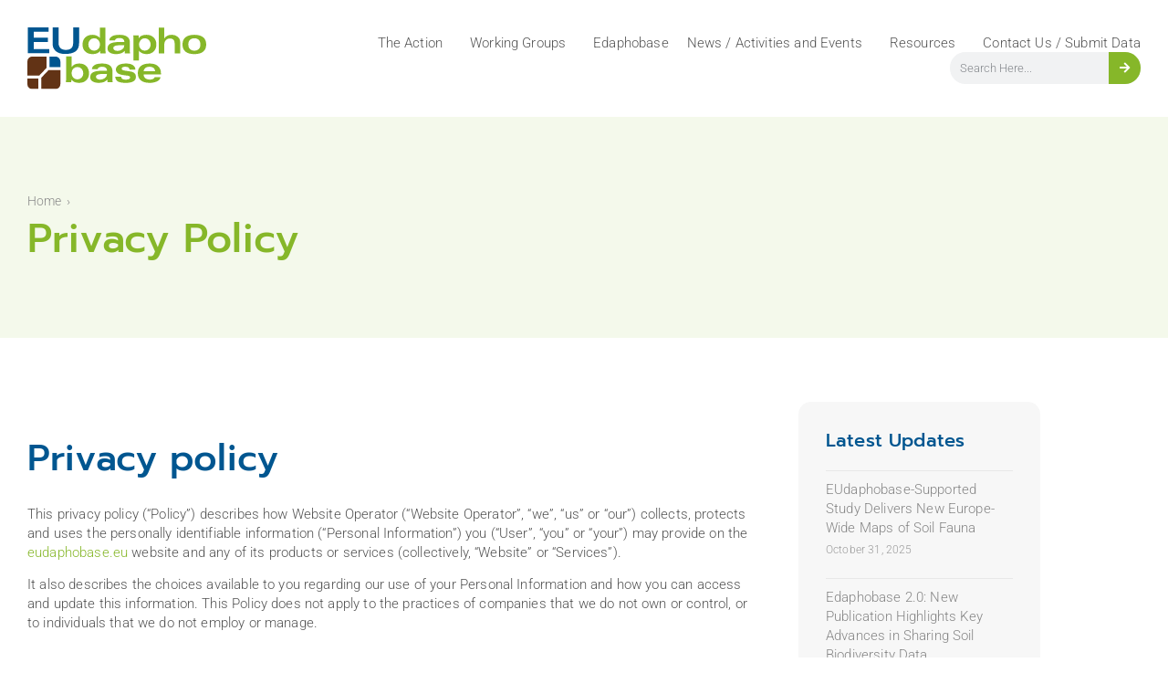

--- FILE ---
content_type: text/html; charset=UTF-8
request_url: https://www.eudaphobase.eu/privacy-policy/
body_size: 20349
content:
<!doctype html>
<html lang="en-US">
<head>
	<meta charset="UTF-8">
	<meta name="viewport" content="width=device-width, initial-scale=1">
	<link rel="profile" href="https://gmpg.org/xfn/11">
	<title>Privacy Policy &#8211; EUdaphobase</title>
<meta name='robots' content='max-image-preview:large' />
<link rel="alternate" type="application/rss+xml" title="EUdaphobase &raquo; Feed" href="https://www.eudaphobase.eu/feed/" />
<link rel="alternate" type="application/rss+xml" title="EUdaphobase &raquo; Comments Feed" href="https://www.eudaphobase.eu/comments/feed/" />
<link rel="alternate" title="oEmbed (JSON)" type="application/json+oembed" href="https://www.eudaphobase.eu/wp-json/oembed/1.0/embed?url=https%3A%2F%2Fwww.eudaphobase.eu%2Fprivacy-policy%2F" />
<link rel="alternate" title="oEmbed (XML)" type="text/xml+oembed" href="https://www.eudaphobase.eu/wp-json/oembed/1.0/embed?url=https%3A%2F%2Fwww.eudaphobase.eu%2Fprivacy-policy%2F&#038;format=xml" />
<style id='wp-img-auto-sizes-contain-inline-css'>
img:is([sizes=auto i],[sizes^="auto," i]){contain-intrinsic-size:3000px 1500px}
/*# sourceURL=wp-img-auto-sizes-contain-inline-css */
</style>
<style id='wp-emoji-styles-inline-css'>

	img.wp-smiley, img.emoji {
		display: inline !important;
		border: none !important;
		box-shadow: none !important;
		height: 1em !important;
		width: 1em !important;
		margin: 0 0.07em !important;
		vertical-align: -0.1em !important;
		background: none !important;
		padding: 0 !important;
	}
/*# sourceURL=wp-emoji-styles-inline-css */
</style>
<link rel='stylesheet' id='wp-block-library-css' href='https://www.eudaphobase.eu/wp-includes/css/dist/block-library/style.min.css?ver=6.9' media='all' />
<link rel='stylesheet' id='jet-engine-frontend-css' href='https://www.eudaphobase.eu/wp-content/plugins/jet-engine/assets/css/frontend.css?ver=3.4.0' media='all' />
<style id='global-styles-inline-css'>
:root{--wp--preset--aspect-ratio--square: 1;--wp--preset--aspect-ratio--4-3: 4/3;--wp--preset--aspect-ratio--3-4: 3/4;--wp--preset--aspect-ratio--3-2: 3/2;--wp--preset--aspect-ratio--2-3: 2/3;--wp--preset--aspect-ratio--16-9: 16/9;--wp--preset--aspect-ratio--9-16: 9/16;--wp--preset--color--black: #000000;--wp--preset--color--cyan-bluish-gray: #abb8c3;--wp--preset--color--white: #ffffff;--wp--preset--color--pale-pink: #f78da7;--wp--preset--color--vivid-red: #cf2e2e;--wp--preset--color--luminous-vivid-orange: #ff6900;--wp--preset--color--luminous-vivid-amber: #fcb900;--wp--preset--color--light-green-cyan: #7bdcb5;--wp--preset--color--vivid-green-cyan: #00d084;--wp--preset--color--pale-cyan-blue: #8ed1fc;--wp--preset--color--vivid-cyan-blue: #0693e3;--wp--preset--color--vivid-purple: #9b51e0;--wp--preset--gradient--vivid-cyan-blue-to-vivid-purple: linear-gradient(135deg,rgb(6,147,227) 0%,rgb(155,81,224) 100%);--wp--preset--gradient--light-green-cyan-to-vivid-green-cyan: linear-gradient(135deg,rgb(122,220,180) 0%,rgb(0,208,130) 100%);--wp--preset--gradient--luminous-vivid-amber-to-luminous-vivid-orange: linear-gradient(135deg,rgb(252,185,0) 0%,rgb(255,105,0) 100%);--wp--preset--gradient--luminous-vivid-orange-to-vivid-red: linear-gradient(135deg,rgb(255,105,0) 0%,rgb(207,46,46) 100%);--wp--preset--gradient--very-light-gray-to-cyan-bluish-gray: linear-gradient(135deg,rgb(238,238,238) 0%,rgb(169,184,195) 100%);--wp--preset--gradient--cool-to-warm-spectrum: linear-gradient(135deg,rgb(74,234,220) 0%,rgb(151,120,209) 20%,rgb(207,42,186) 40%,rgb(238,44,130) 60%,rgb(251,105,98) 80%,rgb(254,248,76) 100%);--wp--preset--gradient--blush-light-purple: linear-gradient(135deg,rgb(255,206,236) 0%,rgb(152,150,240) 100%);--wp--preset--gradient--blush-bordeaux: linear-gradient(135deg,rgb(254,205,165) 0%,rgb(254,45,45) 50%,rgb(107,0,62) 100%);--wp--preset--gradient--luminous-dusk: linear-gradient(135deg,rgb(255,203,112) 0%,rgb(199,81,192) 50%,rgb(65,88,208) 100%);--wp--preset--gradient--pale-ocean: linear-gradient(135deg,rgb(255,245,203) 0%,rgb(182,227,212) 50%,rgb(51,167,181) 100%);--wp--preset--gradient--electric-grass: linear-gradient(135deg,rgb(202,248,128) 0%,rgb(113,206,126) 100%);--wp--preset--gradient--midnight: linear-gradient(135deg,rgb(2,3,129) 0%,rgb(40,116,252) 100%);--wp--preset--font-size--small: 13px;--wp--preset--font-size--medium: 20px;--wp--preset--font-size--large: 36px;--wp--preset--font-size--x-large: 42px;--wp--preset--spacing--20: 0.44rem;--wp--preset--spacing--30: 0.67rem;--wp--preset--spacing--40: 1rem;--wp--preset--spacing--50: 1.5rem;--wp--preset--spacing--60: 2.25rem;--wp--preset--spacing--70: 3.38rem;--wp--preset--spacing--80: 5.06rem;--wp--preset--shadow--natural: 6px 6px 9px rgba(0, 0, 0, 0.2);--wp--preset--shadow--deep: 12px 12px 50px rgba(0, 0, 0, 0.4);--wp--preset--shadow--sharp: 6px 6px 0px rgba(0, 0, 0, 0.2);--wp--preset--shadow--outlined: 6px 6px 0px -3px rgb(255, 255, 255), 6px 6px rgb(0, 0, 0);--wp--preset--shadow--crisp: 6px 6px 0px rgb(0, 0, 0);}:root { --wp--style--global--content-size: 800px;--wp--style--global--wide-size: 1200px; }:where(body) { margin: 0; }.wp-site-blocks > .alignleft { float: left; margin-right: 2em; }.wp-site-blocks > .alignright { float: right; margin-left: 2em; }.wp-site-blocks > .aligncenter { justify-content: center; margin-left: auto; margin-right: auto; }:where(.wp-site-blocks) > * { margin-block-start: 24px; margin-block-end: 0; }:where(.wp-site-blocks) > :first-child { margin-block-start: 0; }:where(.wp-site-blocks) > :last-child { margin-block-end: 0; }:root { --wp--style--block-gap: 24px; }:root :where(.is-layout-flow) > :first-child{margin-block-start: 0;}:root :where(.is-layout-flow) > :last-child{margin-block-end: 0;}:root :where(.is-layout-flow) > *{margin-block-start: 24px;margin-block-end: 0;}:root :where(.is-layout-constrained) > :first-child{margin-block-start: 0;}:root :where(.is-layout-constrained) > :last-child{margin-block-end: 0;}:root :where(.is-layout-constrained) > *{margin-block-start: 24px;margin-block-end: 0;}:root :where(.is-layout-flex){gap: 24px;}:root :where(.is-layout-grid){gap: 24px;}.is-layout-flow > .alignleft{float: left;margin-inline-start: 0;margin-inline-end: 2em;}.is-layout-flow > .alignright{float: right;margin-inline-start: 2em;margin-inline-end: 0;}.is-layout-flow > .aligncenter{margin-left: auto !important;margin-right: auto !important;}.is-layout-constrained > .alignleft{float: left;margin-inline-start: 0;margin-inline-end: 2em;}.is-layout-constrained > .alignright{float: right;margin-inline-start: 2em;margin-inline-end: 0;}.is-layout-constrained > .aligncenter{margin-left: auto !important;margin-right: auto !important;}.is-layout-constrained > :where(:not(.alignleft):not(.alignright):not(.alignfull)){max-width: var(--wp--style--global--content-size);margin-left: auto !important;margin-right: auto !important;}.is-layout-constrained > .alignwide{max-width: var(--wp--style--global--wide-size);}body .is-layout-flex{display: flex;}.is-layout-flex{flex-wrap: wrap;align-items: center;}.is-layout-flex > :is(*, div){margin: 0;}body .is-layout-grid{display: grid;}.is-layout-grid > :is(*, div){margin: 0;}body{padding-top: 0px;padding-right: 0px;padding-bottom: 0px;padding-left: 0px;}a:where(:not(.wp-element-button)){text-decoration: underline;}:root :where(.wp-element-button, .wp-block-button__link){background-color: #32373c;border-width: 0;color: #fff;font-family: inherit;font-size: inherit;font-style: inherit;font-weight: inherit;letter-spacing: inherit;line-height: inherit;padding-top: calc(0.667em + 2px);padding-right: calc(1.333em + 2px);padding-bottom: calc(0.667em + 2px);padding-left: calc(1.333em + 2px);text-decoration: none;text-transform: inherit;}.has-black-color{color: var(--wp--preset--color--black) !important;}.has-cyan-bluish-gray-color{color: var(--wp--preset--color--cyan-bluish-gray) !important;}.has-white-color{color: var(--wp--preset--color--white) !important;}.has-pale-pink-color{color: var(--wp--preset--color--pale-pink) !important;}.has-vivid-red-color{color: var(--wp--preset--color--vivid-red) !important;}.has-luminous-vivid-orange-color{color: var(--wp--preset--color--luminous-vivid-orange) !important;}.has-luminous-vivid-amber-color{color: var(--wp--preset--color--luminous-vivid-amber) !important;}.has-light-green-cyan-color{color: var(--wp--preset--color--light-green-cyan) !important;}.has-vivid-green-cyan-color{color: var(--wp--preset--color--vivid-green-cyan) !important;}.has-pale-cyan-blue-color{color: var(--wp--preset--color--pale-cyan-blue) !important;}.has-vivid-cyan-blue-color{color: var(--wp--preset--color--vivid-cyan-blue) !important;}.has-vivid-purple-color{color: var(--wp--preset--color--vivid-purple) !important;}.has-black-background-color{background-color: var(--wp--preset--color--black) !important;}.has-cyan-bluish-gray-background-color{background-color: var(--wp--preset--color--cyan-bluish-gray) !important;}.has-white-background-color{background-color: var(--wp--preset--color--white) !important;}.has-pale-pink-background-color{background-color: var(--wp--preset--color--pale-pink) !important;}.has-vivid-red-background-color{background-color: var(--wp--preset--color--vivid-red) !important;}.has-luminous-vivid-orange-background-color{background-color: var(--wp--preset--color--luminous-vivid-orange) !important;}.has-luminous-vivid-amber-background-color{background-color: var(--wp--preset--color--luminous-vivid-amber) !important;}.has-light-green-cyan-background-color{background-color: var(--wp--preset--color--light-green-cyan) !important;}.has-vivid-green-cyan-background-color{background-color: var(--wp--preset--color--vivid-green-cyan) !important;}.has-pale-cyan-blue-background-color{background-color: var(--wp--preset--color--pale-cyan-blue) !important;}.has-vivid-cyan-blue-background-color{background-color: var(--wp--preset--color--vivid-cyan-blue) !important;}.has-vivid-purple-background-color{background-color: var(--wp--preset--color--vivid-purple) !important;}.has-black-border-color{border-color: var(--wp--preset--color--black) !important;}.has-cyan-bluish-gray-border-color{border-color: var(--wp--preset--color--cyan-bluish-gray) !important;}.has-white-border-color{border-color: var(--wp--preset--color--white) !important;}.has-pale-pink-border-color{border-color: var(--wp--preset--color--pale-pink) !important;}.has-vivid-red-border-color{border-color: var(--wp--preset--color--vivid-red) !important;}.has-luminous-vivid-orange-border-color{border-color: var(--wp--preset--color--luminous-vivid-orange) !important;}.has-luminous-vivid-amber-border-color{border-color: var(--wp--preset--color--luminous-vivid-amber) !important;}.has-light-green-cyan-border-color{border-color: var(--wp--preset--color--light-green-cyan) !important;}.has-vivid-green-cyan-border-color{border-color: var(--wp--preset--color--vivid-green-cyan) !important;}.has-pale-cyan-blue-border-color{border-color: var(--wp--preset--color--pale-cyan-blue) !important;}.has-vivid-cyan-blue-border-color{border-color: var(--wp--preset--color--vivid-cyan-blue) !important;}.has-vivid-purple-border-color{border-color: var(--wp--preset--color--vivid-purple) !important;}.has-vivid-cyan-blue-to-vivid-purple-gradient-background{background: var(--wp--preset--gradient--vivid-cyan-blue-to-vivid-purple) !important;}.has-light-green-cyan-to-vivid-green-cyan-gradient-background{background: var(--wp--preset--gradient--light-green-cyan-to-vivid-green-cyan) !important;}.has-luminous-vivid-amber-to-luminous-vivid-orange-gradient-background{background: var(--wp--preset--gradient--luminous-vivid-amber-to-luminous-vivid-orange) !important;}.has-luminous-vivid-orange-to-vivid-red-gradient-background{background: var(--wp--preset--gradient--luminous-vivid-orange-to-vivid-red) !important;}.has-very-light-gray-to-cyan-bluish-gray-gradient-background{background: var(--wp--preset--gradient--very-light-gray-to-cyan-bluish-gray) !important;}.has-cool-to-warm-spectrum-gradient-background{background: var(--wp--preset--gradient--cool-to-warm-spectrum) !important;}.has-blush-light-purple-gradient-background{background: var(--wp--preset--gradient--blush-light-purple) !important;}.has-blush-bordeaux-gradient-background{background: var(--wp--preset--gradient--blush-bordeaux) !important;}.has-luminous-dusk-gradient-background{background: var(--wp--preset--gradient--luminous-dusk) !important;}.has-pale-ocean-gradient-background{background: var(--wp--preset--gradient--pale-ocean) !important;}.has-electric-grass-gradient-background{background: var(--wp--preset--gradient--electric-grass) !important;}.has-midnight-gradient-background{background: var(--wp--preset--gradient--midnight) !important;}.has-small-font-size{font-size: var(--wp--preset--font-size--small) !important;}.has-medium-font-size{font-size: var(--wp--preset--font-size--medium) !important;}.has-large-font-size{font-size: var(--wp--preset--font-size--large) !important;}.has-x-large-font-size{font-size: var(--wp--preset--font-size--x-large) !important;}
:root :where(.wp-block-pullquote){font-size: 1.5em;line-height: 1.6;}
/*# sourceURL=global-styles-inline-css */
</style>
<link rel='stylesheet' id='hello-elementor-theme-style-css' href='https://www.eudaphobase.eu/wp-content/themes/hello-elementor/assets/css/theme.css?ver=3.4.5' media='all' />
<link rel='stylesheet' id='hello-elementor-child-style-css' href='https://www.eudaphobase.eu/wp-content/themes/hello-theme-child-master/style.css?ver=1.0.0' media='all' />
<link rel='stylesheet' id='hello-elementor-css' href='https://www.eudaphobase.eu/wp-content/themes/hello-elementor/assets/css/reset.css?ver=3.4.5' media='all' />
<link rel='stylesheet' id='hello-elementor-header-footer-css' href='https://www.eudaphobase.eu/wp-content/themes/hello-elementor/assets/css/header-footer.css?ver=3.4.5' media='all' />
<link rel='stylesheet' id='e-animation-grow-css' href='https://www.eudaphobase.eu/wp-content/plugins/elementor/assets/lib/animations/styles/e-animation-grow.min.css?ver=3.34.1' media='all' />
<link rel='stylesheet' id='elementor-frontend-css' href='https://www.eudaphobase.eu/wp-content/plugins/elementor/assets/css/frontend.min.css?ver=3.34.1' media='all' />
<link rel='stylesheet' id='widget-image-css' href='https://www.eudaphobase.eu/wp-content/plugins/elementor/assets/css/widget-image.min.css?ver=3.34.1' media='all' />
<link rel='stylesheet' id='widget-nav-menu-css' href='https://www.eudaphobase.eu/wp-content/plugins/elementor-pro/assets/css/widget-nav-menu.min.css?ver=3.34.0' media='all' />
<link rel='stylesheet' id='widget-search-form-css' href='https://www.eudaphobase.eu/wp-content/plugins/elementor-pro/assets/css/widget-search-form.min.css?ver=3.34.0' media='all' />
<link rel='stylesheet' id='elementor-icons-shared-0-css' href='https://www.eudaphobase.eu/wp-content/plugins/elementor/assets/lib/font-awesome/css/fontawesome.min.css?ver=5.15.3' media='all' />
<link rel='stylesheet' id='elementor-icons-fa-solid-css' href='https://www.eudaphobase.eu/wp-content/plugins/elementor/assets/lib/font-awesome/css/solid.min.css?ver=5.15.3' media='all' />
<link rel='stylesheet' id='widget-heading-css' href='https://www.eudaphobase.eu/wp-content/plugins/elementor/assets/css/widget-heading.min.css?ver=3.34.1' media='all' />
<link rel='stylesheet' id='widget-divider-css' href='https://www.eudaphobase.eu/wp-content/plugins/elementor/assets/css/widget-divider.min.css?ver=3.34.1' media='all' />
<link rel='stylesheet' id='jet-blocks-css' href='https://www.eudaphobase.eu/wp-content/uploads/elementor/css/custom-jet-blocks.css?ver=1.3.10' media='all' />
<link rel='stylesheet' id='elementor-icons-css' href='https://www.eudaphobase.eu/wp-content/plugins/elementor/assets/lib/eicons/css/elementor-icons.min.css?ver=5.45.0' media='all' />
<link rel='stylesheet' id='elementor-post-24-css' href='https://www.eudaphobase.eu/wp-content/uploads/elementor/css/post-24.css?ver=1768912651' media='all' />
<link rel='stylesheet' id='elementor-post-582-css' href='https://www.eudaphobase.eu/wp-content/uploads/elementor/css/post-582.css?ver=1768912651' media='all' />
<link rel='stylesheet' id='elementor-post-83-css' href='https://www.eudaphobase.eu/wp-content/uploads/elementor/css/post-83.css?ver=1768912651' media='all' />
<link rel='stylesheet' id='elementor-post-719-css' href='https://www.eudaphobase.eu/wp-content/uploads/elementor/css/post-719.css?ver=1768921674' media='all' />
<link rel='stylesheet' id='elementor-post-316-css' href='https://www.eudaphobase.eu/wp-content/uploads/elementor/css/post-316.css?ver=1768920934' media='all' />
<link rel='stylesheet' id='elementor-gf-local-roboto-css' href='//www.eudaphobase.eu/wp-content/uploads/omgf/elementor-gf-local-roboto/elementor-gf-local-roboto.css?ver=1666357735' media='all' />
<link rel='stylesheet' id='elementor-gf-local-robotoslab-css' href='//www.eudaphobase.eu/wp-content/uploads/omgf/elementor-gf-local-robotoslab/elementor-gf-local-robotoslab.css?ver=1666357735' media='all' />
<link rel='stylesheet' id='elementor-gf-local-prompt-css' href='//www.eudaphobase.eu/wp-content/uploads/omgf/elementor-gf-local-prompt/elementor-gf-local-prompt.css?ver=1666357735' media='all' />
<script src="https://www.eudaphobase.eu/wp-includes/js/jquery/jquery.min.js?ver=3.7.1" id="jquery-core-js"></script>
<script src="https://www.eudaphobase.eu/wp-includes/js/jquery/jquery-migrate.min.js?ver=3.4.1" id="jquery-migrate-js"></script>
<link rel="https://api.w.org/" href="https://www.eudaphobase.eu/wp-json/" /><link rel="alternate" title="JSON" type="application/json" href="https://www.eudaphobase.eu/wp-json/wp/v2/pages/3" /><link rel="EditURI" type="application/rsd+xml" title="RSD" href="https://www.eudaphobase.eu/xmlrpc.php?rsd" />
<meta name="generator" content="WordPress 6.9" />
<link rel="canonical" href="https://www.eudaphobase.eu/privacy-policy/" />
<link rel='shortlink' href='https://www.eudaphobase.eu/?p=3' />
<meta name="generator" content="Elementor 3.34.1; features: additional_custom_breakpoints; settings: css_print_method-external, google_font-enabled, font_display-auto">
			<style>
				.e-con.e-parent:nth-of-type(n+4):not(.e-lazyloaded):not(.e-no-lazyload),
				.e-con.e-parent:nth-of-type(n+4):not(.e-lazyloaded):not(.e-no-lazyload) * {
					background-image: none !important;
				}
				@media screen and (max-height: 1024px) {
					.e-con.e-parent:nth-of-type(n+3):not(.e-lazyloaded):not(.e-no-lazyload),
					.e-con.e-parent:nth-of-type(n+3):not(.e-lazyloaded):not(.e-no-lazyload) * {
						background-image: none !important;
					}
				}
				@media screen and (max-height: 640px) {
					.e-con.e-parent:nth-of-type(n+2):not(.e-lazyloaded):not(.e-no-lazyload),
					.e-con.e-parent:nth-of-type(n+2):not(.e-lazyloaded):not(.e-no-lazyload) * {
						background-image: none !important;
					}
				}
			</style>
			<link rel="icon" href="https://www.eudaphobase.eu/wp-content/uploads/cropped-eudaphobase-symbol-32x32.png" sizes="32x32" />
<link rel="icon" href="https://www.eudaphobase.eu/wp-content/uploads/cropped-eudaphobase-symbol-192x192.png" sizes="192x192" />
<link rel="apple-touch-icon" href="https://www.eudaphobase.eu/wp-content/uploads/cropped-eudaphobase-symbol-180x180.png" />
<meta name="msapplication-TileImage" content="https://www.eudaphobase.eu/wp-content/uploads/cropped-eudaphobase-symbol-270x270.png" />
		<style id="wp-custom-css">
			a.link-white {
	color: rgba(255,255,255,0.5)!important;
}

a.link-white:hover {
	color: #fff!important;
}

h1, h2, h3, h4, h5, h6 {
	line-height: 1.25!important;
	margin-top: 2.3rem;
	margin-bottom: 1.6rem;
	font-weight: 500;
}

h2:first-child, h3:first-child, h4:first-child {
	margin-top: 0px;
}

h1.bigger {
	font-size: 49px;
}

ul, ol {
	margin-top: 2vh;
	margin-bottom: 2vh;
}

li {
	margin-bottom: 0.5vh;
}


.jet-breadcrumbs__item-target {
	display: none;
}

p.no-margins, h1.no-margins, h2.no-margins, h3.no-margins, h4.no-margins, h5.no-margins, h6.no-margins {
	margin-top:0.5rem!important;
	margin-bottom:0.5rem!important;
}

.elementor-search-form--skin-full_screen .elementor-search-form__container {
    height: 126px;
}

.elementor-search-form--skin-full_screen .elementor-search-form input[type=search].elementor-search-form__input {
    text-align: left;
}

.elementor-lightbox .dialog-lightbox-close-button {
    top: 0px;
}

figcaption {
    font-size: 14px;
    color: #777;
    line-height: 1.4;
    font-style: italic;
    font-weight: 300;
}

.has-medium-font-size {
    font-size: 20px;
    line-height: 1.25;
}

div.wp-block-image.is-style-rounded {
	border-radius: 50%!important;
}		</style>
		</head>
<body class="privacy-policy wp-singular page-template-default page page-id-3 wp-custom-logo wp-embed-responsive wp-theme-hello-elementor wp-child-theme-hello-theme-child-master hello-elementor-default elementor-default elementor-kit-24 elementor-page-719">


<a class="skip-link screen-reader-text" href="#content">Skip to content</a>

		<header data-elementor-type="header" data-elementor-id="582" class="elementor elementor-582 elementor-location-header" data-elementor-post-type="elementor_library">
					<section class="elementor-section elementor-top-section elementor-element elementor-element-bf5dca5 elementor-section-full_width elementor-section-content-middle elementor-hidden-tablet elementor-hidden-phone elementor-section-height-default elementor-section-height-default" data-id="bf5dca5" data-element_type="section">
						<div class="elementor-container elementor-column-gap-wider">
					<div class="elementor-column elementor-col-50 elementor-top-column elementor-element elementor-element-6857c15" data-id="6857c15" data-element_type="column">
			<div class="elementor-widget-wrap elementor-element-populated">
						<div class="elementor-element elementor-element-f97aec5 elementor-widget elementor-widget-theme-site-logo elementor-widget-image" data-id="f97aec5" data-element_type="widget" data-widget_type="theme-site-logo.default">
				<div class="elementor-widget-container">
											<a href="https://www.eudaphobase.eu">
			<img src="https://www.eudaphobase.eu/wp-content/uploads/eudaphobase-logotype.svg" class="elementor-animation-grow attachment-full size-full wp-image-17" alt="" />				</a>
											</div>
				</div>
					</div>
		</div>
				<div class="elementor-column elementor-col-50 elementor-top-column elementor-element elementor-element-5b78df9" data-id="5b78df9" data-element_type="column">
			<div class="elementor-widget-wrap elementor-element-populated">
						<div class="elementor-element elementor-element-becff83 elementor-nav-menu__align-end elementor-nav-menu--stretch elementor-nav-menu__text-align-center elementor-widget__width-auto elementor-nav-menu--dropdown-tablet elementor-nav-menu--toggle elementor-nav-menu--burger elementor-widget elementor-widget-nav-menu" data-id="becff83" data-element_type="widget" data-settings="{&quot;full_width&quot;:&quot;stretch&quot;,&quot;submenu_icon&quot;:{&quot;value&quot;:&quot;&lt;i class=\&quot;\&quot; aria-hidden=\&quot;true\&quot;&gt;&lt;\/i&gt;&quot;,&quot;library&quot;:&quot;&quot;},&quot;layout&quot;:&quot;horizontal&quot;,&quot;toggle&quot;:&quot;burger&quot;}" data-widget_type="nav-menu.default">
				<div class="elementor-widget-container">
								<nav aria-label="Menu" class="elementor-nav-menu--main elementor-nav-menu__container elementor-nav-menu--layout-horizontal e--pointer-none">
				<ul id="menu-1-becff83" class="elementor-nav-menu"><li class="menu-item menu-item-type-post_type menu-item-object-page menu-item-has-children menu-item-65"><a href="https://www.eudaphobase.eu/the-action/" class="elementor-item">The Action</a>
<ul class="sub-menu elementor-nav-menu--dropdown">
	<li class="menu-item menu-item-type-post_type menu-item-object-page menu-item-66"><a href="https://www.eudaphobase.eu/the-action/background-objectives/" class="elementor-sub-item">Background and Objectives</a></li>
	<li class="menu-item menu-item-type-post_type menu-item-object-page menu-item-67"><a href="https://www.eudaphobase.eu/the-action/organisation/" class="elementor-sub-item">Organisation</a></li>
</ul>
</li>
<li class="menu-item menu-item-type-post_type menu-item-object-page menu-item-has-children menu-item-68"><a href="https://www.eudaphobase.eu/working-groups/" class="elementor-item">Working Groups</a>
<ul class="sub-menu elementor-nav-menu--dropdown">
	<li class="menu-item menu-item-type-post_type menu-item-object-page menu-item-69"><a href="https://www.eudaphobase.eu/working-groups/wg-1-data-harmonization/" class="elementor-sub-item">WG 1 – Data Harmonization</a></li>
	<li class="menu-item menu-item-type-post_type menu-item-object-page menu-item-70"><a href="https://www.eudaphobase.eu/working-groups/wg-2-data-collation/" class="elementor-sub-item">WG 2 – Data Collation</a></li>
	<li class="menu-item menu-item-type-post_type menu-item-object-page menu-item-71"><a href="https://www.eudaphobase.eu/working-groups/wg-3-ecological-traits/" class="elementor-sub-item">WG 3 – Traits</a></li>
	<li class="menu-item menu-item-type-post_type menu-item-object-page menu-item-72"><a href="https://www.eudaphobase.eu/working-groups/wg-4-software-guis/" class="elementor-sub-item">WG 4 – Software &#038; GUIs</a></li>
	<li class="menu-item menu-item-type-post_type menu-item-object-page menu-item-73"><a href="https://www.eudaphobase.eu/working-groups/wg-5-stakeholder-involvement/" class="elementor-sub-item">WG 5 – Stakeholder Involvement</a></li>
	<li class="menu-item menu-item-type-post_type menu-item-object-page menu-item-74"><a href="https://www.eudaphobase.eu/working-groups/wg-6-data-assessment-tools/" class="elementor-sub-item">WG 6 – Data Assessment tools</a></li>
	<li class="menu-item menu-item-type-post_type menu-item-object-page menu-item-75"><a href="https://www.eudaphobase.eu/working-groups/wg-7-microbial-and-molecular-data/" class="elementor-sub-item">WG 7 – Microbial and Molecular Data</a></li>
</ul>
</li>
<li class="menu-item menu-item-type-post_type menu-item-object-page menu-item-63"><a href="https://www.eudaphobase.eu/edaphobase/" class="elementor-item">Edaphobase</a></li>
<li class="menu-item menu-item-type-custom menu-item-object-custom menu-item-has-children menu-item-77"><a href="/news" class="elementor-item">News / Activities and Events</a>
<ul class="sub-menu elementor-nav-menu--dropdown">
	<li class="menu-item menu-item-type-taxonomy menu-item-object-category menu-item-820"><a href="https://www.eudaphobase.eu/category/meetings/" class="elementor-sub-item">Meetings</a></li>
	<li class="menu-item menu-item-type-taxonomy menu-item-object-category menu-item-823"><a href="https://www.eudaphobase.eu/category/workshops/" class="elementor-sub-item">Workshops</a></li>
	<li class="menu-item menu-item-type-taxonomy menu-item-object-category menu-item-822"><a href="https://www.eudaphobase.eu/category/training-schools/" class="elementor-sub-item">Training Schools</a></li>
	<li class="menu-item menu-item-type-post_type menu-item-object-page menu-item-943"><a href="https://www.eudaphobase.eu/stsms/" class="elementor-sub-item">STSMs</a></li>
	<li class="menu-item menu-item-type-post_type menu-item-object-page menu-item-1024"><a href="https://www.eudaphobase.eu/european-atlas-of-soil-fauna/" class="elementor-sub-item">European Atlas of Soil Fauna</a></li>
</ul>
</li>
<li class="menu-item menu-item-type-post_type menu-item-object-page menu-item-has-children menu-item-64"><a href="https://www.eudaphobase.eu/resources/" class="elementor-item">Resources</a>
<ul class="sub-menu elementor-nav-menu--dropdown">
	<li class="menu-item menu-item-type-custom menu-item-object-custom menu-item-1087"><a href="https://www.eudaphobase.eu/game/" class="elementor-sub-item">EUdaphobase Game</a></li>
</ul>
</li>
<li class="menu-item menu-item-type-post_type menu-item-object-page menu-item-62"><a href="https://www.eudaphobase.eu/contact/" class="elementor-item">Contact Us / Submit Data</a></li>
</ul>			</nav>
					<div class="elementor-menu-toggle" role="button" tabindex="0" aria-label="Menu Toggle" aria-expanded="false">
			<i aria-hidden="true" role="presentation" class="elementor-menu-toggle__icon--open eicon-menu-bar"></i><i aria-hidden="true" role="presentation" class="elementor-menu-toggle__icon--close eicon-close"></i>		</div>
					<nav class="elementor-nav-menu--dropdown elementor-nav-menu__container" aria-hidden="true">
				<ul id="menu-2-becff83" class="elementor-nav-menu"><li class="menu-item menu-item-type-post_type menu-item-object-page menu-item-has-children menu-item-65"><a href="https://www.eudaphobase.eu/the-action/" class="elementor-item" tabindex="-1">The Action</a>
<ul class="sub-menu elementor-nav-menu--dropdown">
	<li class="menu-item menu-item-type-post_type menu-item-object-page menu-item-66"><a href="https://www.eudaphobase.eu/the-action/background-objectives/" class="elementor-sub-item" tabindex="-1">Background and Objectives</a></li>
	<li class="menu-item menu-item-type-post_type menu-item-object-page menu-item-67"><a href="https://www.eudaphobase.eu/the-action/organisation/" class="elementor-sub-item" tabindex="-1">Organisation</a></li>
</ul>
</li>
<li class="menu-item menu-item-type-post_type menu-item-object-page menu-item-has-children menu-item-68"><a href="https://www.eudaphobase.eu/working-groups/" class="elementor-item" tabindex="-1">Working Groups</a>
<ul class="sub-menu elementor-nav-menu--dropdown">
	<li class="menu-item menu-item-type-post_type menu-item-object-page menu-item-69"><a href="https://www.eudaphobase.eu/working-groups/wg-1-data-harmonization/" class="elementor-sub-item" tabindex="-1">WG 1 – Data Harmonization</a></li>
	<li class="menu-item menu-item-type-post_type menu-item-object-page menu-item-70"><a href="https://www.eudaphobase.eu/working-groups/wg-2-data-collation/" class="elementor-sub-item" tabindex="-1">WG 2 – Data Collation</a></li>
	<li class="menu-item menu-item-type-post_type menu-item-object-page menu-item-71"><a href="https://www.eudaphobase.eu/working-groups/wg-3-ecological-traits/" class="elementor-sub-item" tabindex="-1">WG 3 – Traits</a></li>
	<li class="menu-item menu-item-type-post_type menu-item-object-page menu-item-72"><a href="https://www.eudaphobase.eu/working-groups/wg-4-software-guis/" class="elementor-sub-item" tabindex="-1">WG 4 – Software &#038; GUIs</a></li>
	<li class="menu-item menu-item-type-post_type menu-item-object-page menu-item-73"><a href="https://www.eudaphobase.eu/working-groups/wg-5-stakeholder-involvement/" class="elementor-sub-item" tabindex="-1">WG 5 – Stakeholder Involvement</a></li>
	<li class="menu-item menu-item-type-post_type menu-item-object-page menu-item-74"><a href="https://www.eudaphobase.eu/working-groups/wg-6-data-assessment-tools/" class="elementor-sub-item" tabindex="-1">WG 6 – Data Assessment tools</a></li>
	<li class="menu-item menu-item-type-post_type menu-item-object-page menu-item-75"><a href="https://www.eudaphobase.eu/working-groups/wg-7-microbial-and-molecular-data/" class="elementor-sub-item" tabindex="-1">WG 7 – Microbial and Molecular Data</a></li>
</ul>
</li>
<li class="menu-item menu-item-type-post_type menu-item-object-page menu-item-63"><a href="https://www.eudaphobase.eu/edaphobase/" class="elementor-item" tabindex="-1">Edaphobase</a></li>
<li class="menu-item menu-item-type-custom menu-item-object-custom menu-item-has-children menu-item-77"><a href="/news" class="elementor-item" tabindex="-1">News / Activities and Events</a>
<ul class="sub-menu elementor-nav-menu--dropdown">
	<li class="menu-item menu-item-type-taxonomy menu-item-object-category menu-item-820"><a href="https://www.eudaphobase.eu/category/meetings/" class="elementor-sub-item" tabindex="-1">Meetings</a></li>
	<li class="menu-item menu-item-type-taxonomy menu-item-object-category menu-item-823"><a href="https://www.eudaphobase.eu/category/workshops/" class="elementor-sub-item" tabindex="-1">Workshops</a></li>
	<li class="menu-item menu-item-type-taxonomy menu-item-object-category menu-item-822"><a href="https://www.eudaphobase.eu/category/training-schools/" class="elementor-sub-item" tabindex="-1">Training Schools</a></li>
	<li class="menu-item menu-item-type-post_type menu-item-object-page menu-item-943"><a href="https://www.eudaphobase.eu/stsms/" class="elementor-sub-item" tabindex="-1">STSMs</a></li>
	<li class="menu-item menu-item-type-post_type menu-item-object-page menu-item-1024"><a href="https://www.eudaphobase.eu/european-atlas-of-soil-fauna/" class="elementor-sub-item" tabindex="-1">European Atlas of Soil Fauna</a></li>
</ul>
</li>
<li class="menu-item menu-item-type-post_type menu-item-object-page menu-item-has-children menu-item-64"><a href="https://www.eudaphobase.eu/resources/" class="elementor-item" tabindex="-1">Resources</a>
<ul class="sub-menu elementor-nav-menu--dropdown">
	<li class="menu-item menu-item-type-custom menu-item-object-custom menu-item-1087"><a href="https://www.eudaphobase.eu/game/" class="elementor-sub-item" tabindex="-1">EUdaphobase Game</a></li>
</ul>
</li>
<li class="menu-item menu-item-type-post_type menu-item-object-page menu-item-62"><a href="https://www.eudaphobase.eu/contact/" class="elementor-item" tabindex="-1">Contact Us / Submit Data</a></li>
</ul>			</nav>
						</div>
				</div>
				<div class="elementor-element elementor-element-86911cc elementor-widget__width-auto elementor-search-form--icon-arrow elementor-search-form--skin-classic elementor-search-form--button-type-icon elementor-widget elementor-widget-search-form" data-id="86911cc" data-element_type="widget" data-settings="{&quot;skin&quot;:&quot;classic&quot;}" data-widget_type="search-form.default">
				<div class="elementor-widget-container">
							<search role="search">
			<form class="elementor-search-form" action="https://www.eudaphobase.eu" method="get">
												<div class="elementor-search-form__container">
					<label class="elementor-screen-only" for="elementor-search-form-86911cc">Search</label>

					
					<input id="elementor-search-form-86911cc" placeholder="Search Here..." class="elementor-search-form__input" type="search" name="s" value="">
					
											<button class="elementor-search-form__submit" type="submit" aria-label="Search">
															<i aria-hidden="true" class="fas fa-arrow-right"></i>													</button>
					
									</div>
			</form>
		</search>
						</div>
				</div>
					</div>
		</div>
					</div>
		</section>
				<section class="elementor-section elementor-top-section elementor-element elementor-element-d7384a8 elementor-section-full_width elementor-section-content-middle elementor-hidden-desktop elementor-hidden-phone elementor-section-height-default elementor-section-height-default" data-id="d7384a8" data-element_type="section">
						<div class="elementor-container elementor-column-gap-wider">
					<div class="elementor-column elementor-col-50 elementor-top-column elementor-element elementor-element-5ba9533" data-id="5ba9533" data-element_type="column">
			<div class="elementor-widget-wrap elementor-element-populated">
						<div class="elementor-element elementor-element-47586b9 elementor-widget elementor-widget-theme-site-logo elementor-widget-image" data-id="47586b9" data-element_type="widget" data-widget_type="theme-site-logo.default">
				<div class="elementor-widget-container">
											<a href="https://www.eudaphobase.eu">
			<img src="https://www.eudaphobase.eu/wp-content/uploads/eudaphobase-logotype.svg" class="elementor-animation-grow attachment-full size-full wp-image-17" alt="" />				</a>
											</div>
				</div>
					</div>
		</div>
				<div class="elementor-column elementor-col-50 elementor-top-column elementor-element elementor-element-2192307" data-id="2192307" data-element_type="column">
			<div class="elementor-widget-wrap elementor-element-populated">
						<div class="elementor-element elementor-element-475c3c4 elementor-widget-tablet__width-auto elementor-widget elementor-widget-jet-hamburger-panel" data-id="475c3c4" data-element_type="widget" data-widget_type="jet-hamburger-panel.default">
				<div class="elementor-widget-container">
							<div class="jet-hamburger-panel jet-hamburger-panel-right-position jet-hamburger-panel-slide-effect" data-settings="{&quot;position&quot;:&quot;right&quot;,&quot;ajaxTemplate&quot;:false,&quot;ajaxTemplateCache&quot;:true}">
			<div class="jet-hamburger-panel__toggle" role="button" tabindex="0"><div class="jet-hamburger-panel__toggle-icon"><span class="jet-hamburger-panel__icon icon-normal jet-blocks-icon"><i aria-hidden="true" class="fas fa-bars"></i></span><span class="jet-hamburger-panel__icon icon-active jet-blocks-icon"><i aria-hidden="true" class="fas fa-times"></i></span></div><div class="jet-hamburger-panel__toggle-label"><span>Menu</span></div></div>			<div class="jet-hamburger-panel__instance">
				<div class="jet-hamburger-panel__cover"></div>
				<div class="jet-hamburger-panel__inner">
					<div class="jet-hamburger-panel__close-button jet-blocks-icon"><i aria-hidden="true" class="fas fa-times"></i></div><div class="jet-hamburger-panel__content" data-template-id="205">		<div data-elementor-type="section" data-elementor-id="205" class="elementor elementor-205 elementor-location-header" data-elementor-post-type="elementor_library">
					<section class="elementor-section elementor-top-section elementor-element elementor-element-a74e410 elementor-section-full_width elementor-section-height-default elementor-section-height-default" data-id="a74e410" data-element_type="section">
						<div class="elementor-container elementor-column-gap-no">
					<div class="elementor-column elementor-col-100 elementor-top-column elementor-element elementor-element-bb73bb0" data-id="bb73bb0" data-element_type="column">
			<div class="elementor-widget-wrap elementor-element-populated">
						<div class="elementor-element elementor-element-592dc88 elementor-widget elementor-widget-theme-site-logo elementor-widget-image" data-id="592dc88" data-element_type="widget" data-widget_type="theme-site-logo.default">
				<div class="elementor-widget-container">
											<a href="https://www.eudaphobase.eu">
			<img src="https://www.eudaphobase.eu/wp-content/uploads/eudaphobase-logotype.svg" class="attachment-full size-full wp-image-17" alt="" />				</a>
											</div>
				</div>
				<div class="elementor-element elementor-element-8ef61c9 elementor-search-form--icon-arrow elementor-search-form--skin-classic elementor-search-form--button-type-icon elementor-widget elementor-widget-search-form" data-id="8ef61c9" data-element_type="widget" data-settings="{&quot;skin&quot;:&quot;classic&quot;}" data-widget_type="search-form.default">
				<div class="elementor-widget-container">
							<search role="search">
			<form class="elementor-search-form" action="https://www.eudaphobase.eu" method="get">
												<div class="elementor-search-form__container">
					<label class="elementor-screen-only" for="elementor-search-form-8ef61c9">Search</label>

					
					<input id="elementor-search-form-8ef61c9" placeholder="Search..." class="elementor-search-form__input" type="search" name="s" value="">
					
											<button class="elementor-search-form__submit" type="submit" aria-label="Search">
															<i aria-hidden="true" class="fas fa-arrow-right"></i>													</button>
					
									</div>
			</form>
		</search>
						</div>
				</div>
				<div class="elementor-element elementor-element-13bf182 jet-nav-align-flex-start elementor-widget elementor-widget-jet-nav-menu" data-id="13bf182" data-element_type="widget" data-widget_type="jet-nav-menu.default">
				<div class="elementor-widget-container">
					<nav class="jet-nav-wrap m-layout-mobile"><div class="menu-main-menu-container"><div class="jet-nav m-layout-mobile jet-nav--vertical jet-nav--vertical-sub-bottom"><div class="menu-item menu-item-type-post_type menu-item-object-page menu-item-has-children jet-nav__item-65 jet-nav__item"><a href="https://www.eudaphobase.eu/the-action/" class="menu-item-link menu-item-link-depth-0 menu-item-link-top"><span class="jet-nav-link-text">The Action</span><div class="jet-nav-arrow"><i aria-hidden="true" class="fa fa-angle-down"></i></div></a>
<div  class="jet-nav__sub jet-nav-depth-0">
	<div class="menu-item menu-item-type-post_type menu-item-object-page jet-nav__item-66 jet-nav__item jet-nav-item-sub"><a href="https://www.eudaphobase.eu/the-action/background-objectives/" class="menu-item-link menu-item-link-depth-1 menu-item-link-sub"><span class="jet-nav-link-text">Background and Objectives</span></a></div>
	<div class="menu-item menu-item-type-post_type menu-item-object-page jet-nav__item-67 jet-nav__item jet-nav-item-sub"><a href="https://www.eudaphobase.eu/the-action/organisation/" class="menu-item-link menu-item-link-depth-1 menu-item-link-sub"><span class="jet-nav-link-text">Organisation</span></a></div>
</div>
</div>
<div class="menu-item menu-item-type-post_type menu-item-object-page menu-item-has-children jet-nav__item-68 jet-nav__item"><a href="https://www.eudaphobase.eu/working-groups/" class="menu-item-link menu-item-link-depth-0 menu-item-link-top"><span class="jet-nav-link-text">Working Groups</span><div class="jet-nav-arrow"><i aria-hidden="true" class="fa fa-angle-down"></i></div></a>
<div  class="jet-nav__sub jet-nav-depth-0">
	<div class="menu-item menu-item-type-post_type menu-item-object-page jet-nav__item-69 jet-nav__item jet-nav-item-sub"><a href="https://www.eudaphobase.eu/working-groups/wg-1-data-harmonization/" class="menu-item-link menu-item-link-depth-1 menu-item-link-sub"><span class="jet-nav-link-text">WG 1 – Data Harmonization</span></a></div>
	<div class="menu-item menu-item-type-post_type menu-item-object-page jet-nav__item-70 jet-nav__item jet-nav-item-sub"><a href="https://www.eudaphobase.eu/working-groups/wg-2-data-collation/" class="menu-item-link menu-item-link-depth-1 menu-item-link-sub"><span class="jet-nav-link-text">WG 2 – Data Collation</span></a></div>
	<div class="menu-item menu-item-type-post_type menu-item-object-page jet-nav__item-71 jet-nav__item jet-nav-item-sub"><a href="https://www.eudaphobase.eu/working-groups/wg-3-ecological-traits/" class="menu-item-link menu-item-link-depth-1 menu-item-link-sub"><span class="jet-nav-link-text">WG 3 – Traits</span></a></div>
	<div class="menu-item menu-item-type-post_type menu-item-object-page jet-nav__item-72 jet-nav__item jet-nav-item-sub"><a href="https://www.eudaphobase.eu/working-groups/wg-4-software-guis/" class="menu-item-link menu-item-link-depth-1 menu-item-link-sub"><span class="jet-nav-link-text">WG 4 – Software &#038; GUIs</span></a></div>
	<div class="menu-item menu-item-type-post_type menu-item-object-page jet-nav__item-73 jet-nav__item jet-nav-item-sub"><a href="https://www.eudaphobase.eu/working-groups/wg-5-stakeholder-involvement/" class="menu-item-link menu-item-link-depth-1 menu-item-link-sub"><span class="jet-nav-link-text">WG 5 – Stakeholder Involvement</span></a></div>
	<div class="menu-item menu-item-type-post_type menu-item-object-page jet-nav__item-74 jet-nav__item jet-nav-item-sub"><a href="https://www.eudaphobase.eu/working-groups/wg-6-data-assessment-tools/" class="menu-item-link menu-item-link-depth-1 menu-item-link-sub"><span class="jet-nav-link-text">WG 6 – Data Assessment tools</span></a></div>
	<div class="menu-item menu-item-type-post_type menu-item-object-page jet-nav__item-75 jet-nav__item jet-nav-item-sub"><a href="https://www.eudaphobase.eu/working-groups/wg-7-microbial-and-molecular-data/" class="menu-item-link menu-item-link-depth-1 menu-item-link-sub"><span class="jet-nav-link-text">WG 7 – Microbial and Molecular Data</span></a></div>
</div>
</div>
<div class="menu-item menu-item-type-post_type menu-item-object-page jet-nav__item-63 jet-nav__item"><a href="https://www.eudaphobase.eu/edaphobase/" class="menu-item-link menu-item-link-depth-0 menu-item-link-top"><span class="jet-nav-link-text">Edaphobase</span></a></div>
<div class="menu-item menu-item-type-custom menu-item-object-custom menu-item-has-children jet-nav__item-77 jet-nav__item"><a href="/news" class="menu-item-link menu-item-link-depth-0 menu-item-link-top"><span class="jet-nav-link-text">News / Activities and Events</span><div class="jet-nav-arrow"><i aria-hidden="true" class="fa fa-angle-down"></i></div></a>
<div  class="jet-nav__sub jet-nav-depth-0">
	<div class="menu-item menu-item-type-taxonomy menu-item-object-category jet-nav__item-820 jet-nav__item jet-nav-item-sub"><a href="https://www.eudaphobase.eu/category/meetings/" class="menu-item-link menu-item-link-depth-1 menu-item-link-sub"><span class="jet-nav-link-text">Meetings</span></a></div>
	<div class="menu-item menu-item-type-taxonomy menu-item-object-category jet-nav__item-823 jet-nav__item jet-nav-item-sub"><a href="https://www.eudaphobase.eu/category/workshops/" class="menu-item-link menu-item-link-depth-1 menu-item-link-sub"><span class="jet-nav-link-text">Workshops</span></a></div>
	<div class="menu-item menu-item-type-taxonomy menu-item-object-category jet-nav__item-822 jet-nav__item jet-nav-item-sub"><a href="https://www.eudaphobase.eu/category/training-schools/" class="menu-item-link menu-item-link-depth-1 menu-item-link-sub"><span class="jet-nav-link-text">Training Schools</span></a></div>
	<div class="menu-item menu-item-type-post_type menu-item-object-page jet-nav__item-943 jet-nav__item jet-nav-item-sub"><a href="https://www.eudaphobase.eu/stsms/" class="menu-item-link menu-item-link-depth-1 menu-item-link-sub"><span class="jet-nav-link-text">STSMs</span></a></div>
	<div class="menu-item menu-item-type-post_type menu-item-object-page jet-nav__item-1024 jet-nav__item jet-nav-item-sub"><a href="https://www.eudaphobase.eu/european-atlas-of-soil-fauna/" class="menu-item-link menu-item-link-depth-1 menu-item-link-sub"><span class="jet-nav-link-text">European Atlas of Soil Fauna</span></a></div>
</div>
</div>
<div class="menu-item menu-item-type-post_type menu-item-object-page menu-item-has-children jet-nav__item-64 jet-nav__item"><a href="https://www.eudaphobase.eu/resources/" class="menu-item-link menu-item-link-depth-0 menu-item-link-top"><span class="jet-nav-link-text">Resources</span><div class="jet-nav-arrow"><i aria-hidden="true" class="fa fa-angle-down"></i></div></a>
<div  class="jet-nav__sub jet-nav-depth-0">
	<div class="menu-item menu-item-type-custom menu-item-object-custom jet-nav__item-1087 jet-nav__item jet-nav-item-sub"><a href="https://www.eudaphobase.eu/game/" class="menu-item-link menu-item-link-depth-1 menu-item-link-sub"><span class="jet-nav-link-text">EUdaphobase Game</span></a></div>
</div>
</div>
<div class="menu-item menu-item-type-post_type menu-item-object-page jet-nav__item-62 jet-nav__item"><a href="https://www.eudaphobase.eu/contact/" class="menu-item-link menu-item-link-depth-0 menu-item-link-top"><span class="jet-nav-link-text">Contact Us / Submit Data</span></a></div>
</div></div></nav>				</div>
				</div>
					</div>
		</div>
					</div>
		</section>
				</div>
		</div>				</div>
			</div>
		</div>
						</div>
				</div>
					</div>
		</div>
					</div>
		</section>
				<section class="elementor-section elementor-top-section elementor-element elementor-element-a077de7 elementor-section-full_width elementor-section-content-middle elementor-hidden-desktop elementor-hidden-tablet elementor-section-height-default elementor-section-height-default" data-id="a077de7" data-element_type="section">
						<div class="elementor-container elementor-column-gap-wider">
					<div class="elementor-column elementor-col-50 elementor-top-column elementor-element elementor-element-0de4cee" data-id="0de4cee" data-element_type="column">
			<div class="elementor-widget-wrap elementor-element-populated">
						<div class="elementor-element elementor-element-0fbe094 elementor-widget elementor-widget-theme-site-logo elementor-widget-image" data-id="0fbe094" data-element_type="widget" data-widget_type="theme-site-logo.default">
				<div class="elementor-widget-container">
											<a href="https://www.eudaphobase.eu">
			<img src="https://www.eudaphobase.eu/wp-content/uploads/eudaphobase-logotype.svg" class="elementor-animation-grow attachment-full size-full wp-image-17" alt="" />				</a>
											</div>
				</div>
					</div>
		</div>
				<div class="elementor-column elementor-col-50 elementor-top-column elementor-element elementor-element-989f3d3" data-id="989f3d3" data-element_type="column">
			<div class="elementor-widget-wrap elementor-element-populated">
						<div class="elementor-element elementor-element-1ef65d1 elementor-widget-tablet__width-auto elementor-widget elementor-widget-jet-hamburger-panel" data-id="1ef65d1" data-element_type="widget" data-widget_type="jet-hamburger-panel.default">
				<div class="elementor-widget-container">
							<div class="jet-hamburger-panel jet-hamburger-panel-right-position jet-hamburger-panel-slide-effect" data-settings="{&quot;position&quot;:&quot;right&quot;,&quot;ajaxTemplate&quot;:false,&quot;ajaxTemplateCache&quot;:true}">
			<div class="jet-hamburger-panel__toggle" role="button" tabindex="0"><div class="jet-hamburger-panel__toggle-icon"><span class="jet-hamburger-panel__icon icon-normal jet-blocks-icon"><i aria-hidden="true" class="fas fa-bars"></i></span><span class="jet-hamburger-panel__icon icon-active jet-blocks-icon"><i aria-hidden="true" class="fas fa-times"></i></span></div></div>			<div class="jet-hamburger-panel__instance">
				<div class="jet-hamburger-panel__cover"></div>
				<div class="jet-hamburger-panel__inner">
					<div class="jet-hamburger-panel__close-button jet-blocks-icon"><i aria-hidden="true" class="fas fa-times"></i></div><div class="jet-hamburger-panel__content" data-template-id="205">		<div data-elementor-type="section" data-elementor-id="205" class="elementor elementor-205 elementor-location-header" data-elementor-post-type="elementor_library">
					<section class="elementor-section elementor-top-section elementor-element elementor-element-a74e410 elementor-section-full_width elementor-section-height-default elementor-section-height-default" data-id="a74e410" data-element_type="section">
						<div class="elementor-container elementor-column-gap-no">
					<div class="elementor-column elementor-col-100 elementor-top-column elementor-element elementor-element-bb73bb0" data-id="bb73bb0" data-element_type="column">
			<div class="elementor-widget-wrap elementor-element-populated">
						<div class="elementor-element elementor-element-592dc88 elementor-widget elementor-widget-theme-site-logo elementor-widget-image" data-id="592dc88" data-element_type="widget" data-widget_type="theme-site-logo.default">
				<div class="elementor-widget-container">
											<a href="https://www.eudaphobase.eu">
			<img src="https://www.eudaphobase.eu/wp-content/uploads/eudaphobase-logotype.svg" class="attachment-full size-full wp-image-17" alt="" />				</a>
											</div>
				</div>
				<div class="elementor-element elementor-element-8ef61c9 elementor-search-form--icon-arrow elementor-search-form--skin-classic elementor-search-form--button-type-icon elementor-widget elementor-widget-search-form" data-id="8ef61c9" data-element_type="widget" data-settings="{&quot;skin&quot;:&quot;classic&quot;}" data-widget_type="search-form.default">
				<div class="elementor-widget-container">
							<search role="search">
			<form class="elementor-search-form" action="https://www.eudaphobase.eu" method="get">
												<div class="elementor-search-form__container">
					<label class="elementor-screen-only" for="elementor-search-form-8ef61c9">Search</label>

					
					<input id="elementor-search-form-8ef61c9" placeholder="Search..." class="elementor-search-form__input" type="search" name="s" value="">
					
											<button class="elementor-search-form__submit" type="submit" aria-label="Search">
															<i aria-hidden="true" class="fas fa-arrow-right"></i>													</button>
					
									</div>
			</form>
		</search>
						</div>
				</div>
				<div class="elementor-element elementor-element-13bf182 jet-nav-align-flex-start elementor-widget elementor-widget-jet-nav-menu" data-id="13bf182" data-element_type="widget" data-widget_type="jet-nav-menu.default">
				<div class="elementor-widget-container">
					<nav class="jet-nav-wrap m-layout-mobile"><div class="menu-main-menu-container"><div class="jet-nav m-layout-mobile jet-nav--vertical jet-nav--vertical-sub-bottom"><div class="menu-item menu-item-type-post_type menu-item-object-page menu-item-has-children jet-nav__item-65 jet-nav__item"><a href="https://www.eudaphobase.eu/the-action/" class="menu-item-link menu-item-link-depth-0 menu-item-link-top"><span class="jet-nav-link-text">The Action</span><div class="jet-nav-arrow"><i aria-hidden="true" class="fa fa-angle-down"></i></div></a>
<div  class="jet-nav__sub jet-nav-depth-0">
	<div class="menu-item menu-item-type-post_type menu-item-object-page jet-nav__item-66 jet-nav__item jet-nav-item-sub"><a href="https://www.eudaphobase.eu/the-action/background-objectives/" class="menu-item-link menu-item-link-depth-1 menu-item-link-sub"><span class="jet-nav-link-text">Background and Objectives</span></a></div>
	<div class="menu-item menu-item-type-post_type menu-item-object-page jet-nav__item-67 jet-nav__item jet-nav-item-sub"><a href="https://www.eudaphobase.eu/the-action/organisation/" class="menu-item-link menu-item-link-depth-1 menu-item-link-sub"><span class="jet-nav-link-text">Organisation</span></a></div>
</div>
</div>
<div class="menu-item menu-item-type-post_type menu-item-object-page menu-item-has-children jet-nav__item-68 jet-nav__item"><a href="https://www.eudaphobase.eu/working-groups/" class="menu-item-link menu-item-link-depth-0 menu-item-link-top"><span class="jet-nav-link-text">Working Groups</span><div class="jet-nav-arrow"><i aria-hidden="true" class="fa fa-angle-down"></i></div></a>
<div  class="jet-nav__sub jet-nav-depth-0">
	<div class="menu-item menu-item-type-post_type menu-item-object-page jet-nav__item-69 jet-nav__item jet-nav-item-sub"><a href="https://www.eudaphobase.eu/working-groups/wg-1-data-harmonization/" class="menu-item-link menu-item-link-depth-1 menu-item-link-sub"><span class="jet-nav-link-text">WG 1 – Data Harmonization</span></a></div>
	<div class="menu-item menu-item-type-post_type menu-item-object-page jet-nav__item-70 jet-nav__item jet-nav-item-sub"><a href="https://www.eudaphobase.eu/working-groups/wg-2-data-collation/" class="menu-item-link menu-item-link-depth-1 menu-item-link-sub"><span class="jet-nav-link-text">WG 2 – Data Collation</span></a></div>
	<div class="menu-item menu-item-type-post_type menu-item-object-page jet-nav__item-71 jet-nav__item jet-nav-item-sub"><a href="https://www.eudaphobase.eu/working-groups/wg-3-ecological-traits/" class="menu-item-link menu-item-link-depth-1 menu-item-link-sub"><span class="jet-nav-link-text">WG 3 – Traits</span></a></div>
	<div class="menu-item menu-item-type-post_type menu-item-object-page jet-nav__item-72 jet-nav__item jet-nav-item-sub"><a href="https://www.eudaphobase.eu/working-groups/wg-4-software-guis/" class="menu-item-link menu-item-link-depth-1 menu-item-link-sub"><span class="jet-nav-link-text">WG 4 – Software &#038; GUIs</span></a></div>
	<div class="menu-item menu-item-type-post_type menu-item-object-page jet-nav__item-73 jet-nav__item jet-nav-item-sub"><a href="https://www.eudaphobase.eu/working-groups/wg-5-stakeholder-involvement/" class="menu-item-link menu-item-link-depth-1 menu-item-link-sub"><span class="jet-nav-link-text">WG 5 – Stakeholder Involvement</span></a></div>
	<div class="menu-item menu-item-type-post_type menu-item-object-page jet-nav__item-74 jet-nav__item jet-nav-item-sub"><a href="https://www.eudaphobase.eu/working-groups/wg-6-data-assessment-tools/" class="menu-item-link menu-item-link-depth-1 menu-item-link-sub"><span class="jet-nav-link-text">WG 6 – Data Assessment tools</span></a></div>
	<div class="menu-item menu-item-type-post_type menu-item-object-page jet-nav__item-75 jet-nav__item jet-nav-item-sub"><a href="https://www.eudaphobase.eu/working-groups/wg-7-microbial-and-molecular-data/" class="menu-item-link menu-item-link-depth-1 menu-item-link-sub"><span class="jet-nav-link-text">WG 7 – Microbial and Molecular Data</span></a></div>
</div>
</div>
<div class="menu-item menu-item-type-post_type menu-item-object-page jet-nav__item-63 jet-nav__item"><a href="https://www.eudaphobase.eu/edaphobase/" class="menu-item-link menu-item-link-depth-0 menu-item-link-top"><span class="jet-nav-link-text">Edaphobase</span></a></div>
<div class="menu-item menu-item-type-custom menu-item-object-custom menu-item-has-children jet-nav__item-77 jet-nav__item"><a href="/news" class="menu-item-link menu-item-link-depth-0 menu-item-link-top"><span class="jet-nav-link-text">News / Activities and Events</span><div class="jet-nav-arrow"><i aria-hidden="true" class="fa fa-angle-down"></i></div></a>
<div  class="jet-nav__sub jet-nav-depth-0">
	<div class="menu-item menu-item-type-taxonomy menu-item-object-category jet-nav__item-820 jet-nav__item jet-nav-item-sub"><a href="https://www.eudaphobase.eu/category/meetings/" class="menu-item-link menu-item-link-depth-1 menu-item-link-sub"><span class="jet-nav-link-text">Meetings</span></a></div>
	<div class="menu-item menu-item-type-taxonomy menu-item-object-category jet-nav__item-823 jet-nav__item jet-nav-item-sub"><a href="https://www.eudaphobase.eu/category/workshops/" class="menu-item-link menu-item-link-depth-1 menu-item-link-sub"><span class="jet-nav-link-text">Workshops</span></a></div>
	<div class="menu-item menu-item-type-taxonomy menu-item-object-category jet-nav__item-822 jet-nav__item jet-nav-item-sub"><a href="https://www.eudaphobase.eu/category/training-schools/" class="menu-item-link menu-item-link-depth-1 menu-item-link-sub"><span class="jet-nav-link-text">Training Schools</span></a></div>
	<div class="menu-item menu-item-type-post_type menu-item-object-page jet-nav__item-943 jet-nav__item jet-nav-item-sub"><a href="https://www.eudaphobase.eu/stsms/" class="menu-item-link menu-item-link-depth-1 menu-item-link-sub"><span class="jet-nav-link-text">STSMs</span></a></div>
	<div class="menu-item menu-item-type-post_type menu-item-object-page jet-nav__item-1024 jet-nav__item jet-nav-item-sub"><a href="https://www.eudaphobase.eu/european-atlas-of-soil-fauna/" class="menu-item-link menu-item-link-depth-1 menu-item-link-sub"><span class="jet-nav-link-text">European Atlas of Soil Fauna</span></a></div>
</div>
</div>
<div class="menu-item menu-item-type-post_type menu-item-object-page menu-item-has-children jet-nav__item-64 jet-nav__item"><a href="https://www.eudaphobase.eu/resources/" class="menu-item-link menu-item-link-depth-0 menu-item-link-top"><span class="jet-nav-link-text">Resources</span><div class="jet-nav-arrow"><i aria-hidden="true" class="fa fa-angle-down"></i></div></a>
<div  class="jet-nav__sub jet-nav-depth-0">
	<div class="menu-item menu-item-type-custom menu-item-object-custom jet-nav__item-1087 jet-nav__item jet-nav-item-sub"><a href="https://www.eudaphobase.eu/game/" class="menu-item-link menu-item-link-depth-1 menu-item-link-sub"><span class="jet-nav-link-text">EUdaphobase Game</span></a></div>
</div>
</div>
<div class="menu-item menu-item-type-post_type menu-item-object-page jet-nav__item-62 jet-nav__item"><a href="https://www.eudaphobase.eu/contact/" class="menu-item-link menu-item-link-depth-0 menu-item-link-top"><span class="jet-nav-link-text">Contact Us / Submit Data</span></a></div>
</div></div></nav>				</div>
				</div>
					</div>
		</div>
					</div>
		</section>
				</div>
		</div>				</div>
			</div>
		</div>
						</div>
				</div>
					</div>
		</div>
					</div>
		</section>
				</header>
				<div data-elementor-type="single" data-elementor-id="719" class="elementor elementor-719 elementor-location-single post-3 page type-page status-publish hentry" data-elementor-post-type="elementor_library">
					<section class="elementor-section elementor-top-section elementor-element elementor-element-6851036 elementor-section-content-middle elementor-section-boxed elementor-section-height-default elementor-section-height-default" data-id="6851036" data-element_type="section" data-settings="{&quot;background_background&quot;:&quot;classic&quot;}">
						<div class="elementor-container elementor-column-gap-wider">
					<div class="elementor-column elementor-col-50 elementor-top-column elementor-element elementor-element-253c769" data-id="253c769" data-element_type="column">
			<div class="elementor-widget-wrap elementor-element-populated">
						<div class="elementor-element elementor-element-2ca68cc jet-breadcrumbs-align-left elementor-widget elementor-widget-jet-breadcrumbs" data-id="2ca68cc" data-element_type="widget" data-widget_type="jet-breadcrumbs.default">
				<div class="elementor-widget-container">
					<div class="elementor-jet-breadcrumbs jet-blocks">
		<div class="jet-breadcrumbs">
		<div class="jet-breadcrumbs__content">
		<div class="jet-breadcrumbs__wrap"><div class="jet-breadcrumbs__item"><a href="https://www.eudaphobase.eu/" class="jet-breadcrumbs__item-link is-home" rel="home" title="Home">Home</a></div>
			 <div class="jet-breadcrumbs__item"><div class="jet-breadcrumbs__item-sep"><span>&#8250;</span></div></div> <div class="jet-breadcrumbs__item"><span class="jet-breadcrumbs__item-target">Privacy Policy</span></div>
		</div>
		</div>
		</div></div>				</div>
				</div>
				<div class="elementor-element elementor-element-88dfab0 elementor-widget elementor-widget-theme-post-title elementor-page-title elementor-widget-heading" data-id="88dfab0" data-element_type="widget" data-widget_type="theme-post-title.default">
				<div class="elementor-widget-container">
					<h1 class="elementor-heading-title elementor-size-default">Privacy Policy</h1>				</div>
				</div>
					</div>
		</div>
				<div class="elementor-column elementor-col-50 elementor-top-column elementor-element elementor-element-28e5937" data-id="28e5937" data-element_type="column">
			<div class="elementor-widget-wrap elementor-element-populated">
						<div class="elementor-element elementor-element-f6b55c2 elementor-widget elementor-widget-jet-listing-dynamic-image" data-id="f6b55c2" data-element_type="widget" data-widget_type="jet-listing-dynamic-image.default">
				<div class="elementor-widget-container">
					<div class="jet-listing jet-listing-dynamic-image"></div>				</div>
				</div>
					</div>
		</div>
					</div>
		</section>
				<section class="elementor-section elementor-top-section elementor-element elementor-element-5cebc3c elementor-section-boxed elementor-section-height-default elementor-section-height-default" data-id="5cebc3c" data-element_type="section">
						<div class="elementor-container elementor-column-gap-wider">
					<div class="elementor-column elementor-col-50 elementor-top-column elementor-element elementor-element-2fa941b" data-id="2fa941b" data-element_type="column">
			<div class="elementor-widget-wrap elementor-element-populated">
						<div class="elementor-element elementor-element-321da28 elementor-widget elementor-widget-theme-post-content" data-id="321da28" data-element_type="widget" data-widget_type="theme-post-content.default">
				<div class="elementor-widget-container">
					<h1>Privacy policy</h1>
<p>This privacy policy (&#8220;Policy&#8221;) describes how Website Operator (&#8220;Website Operator&#8221;, &#8220;we&#8221;, &#8220;us&#8221; or &#8220;our&#8221;) collects, protects and uses the personally identifiable information (&#8220;Personal Information&#8221;) you (&#8220;User&#8221;, &#8220;you&#8221; or &#8220;your&#8221;) may provide on the <a target="_blank" rel="nofollow noopener noreferrer" href="https://www.eudaphobase.eu">eudaphobase.eu</a> website and any of its products or services (collectively, &#8220;Website&#8221; or &#8220;Services&#8221;).</p>
<p>It also describes the choices available to you regarding our use of your Personal Information and how you can access and update this information. This Policy does not apply to the practices of companies that we do not own or control, or to individuals that we do not employ or manage.</p>
<h2>Automatic collection of information</h2>
<p>When you visit the Website our servers automatically record information that your browser sends. This data may include information such as your device&#8217;s IP address, browser type and version, operating system type and version, language preferences or the webpage you were visiting before you came to our Website, pages of our Website that you visit, the time spent on those pages, information you search for on our Website, access times and dates, and other statistics.</p>
<p>Information collected automatically is used only to identify potential cases of abuse and establish statistical information regarding Website usage. This statistical information is not otherwise aggregated in such a way that would identify any particular user of the system.</p>
<h2>Collection of personal information</h2>
<p>You can visit the Website without telling us who you are or revealing any information by which someone could identify you as a specific, identifiable individual. If, however, you wish to use some of the Website&#8217;s features, you will be asked to provide certain Personal Information (for example, your name and e-mail address). We receive and store any information you knowingly provide to us when you fill any online forms on the Website.  When required, this information may include the following:</p>
<ul>
<li>Personal details such as name, country of residence, etc.</li>
<li>Contact information such as email address, address, etc.</li>
</ul>
<p>You can choose not to provide us with your Personal Information, but then you may not be able to take advantage of some of the Website&#8217;s features. Users who are uncertain about what information is mandatory are welcome to contact us.</p>
<h2>Storing personal information</h2>
<p>We will retain and use your Personal Information for the period necessary to comply with our legal obligations, resolve disputes, and enforce our agreements unless a longer retention period is required or permitted by law. We may use any aggregated data derived from or incorporating your Personal Information after you update or delete it, but not in a manner that would identify you personally. Once the retention period expires, Personal Information shall be deleted. Therefore, the right to access, the right to erasure, the right to rectification and the right to data portability cannot be enforced after the expiration of the retention period.</p>
<h2>Use and processing of collected information</h2>
<p>In order to make our Website and Services available to you, or to meet a legal obligation, we need to collect and use certain Personal Information. If you do not provide the information that we request, we may not be able to provide you with the requested products or services. Some of the information we collect is directly from you via our Website. However, we may also collect Personal Information about you from other sources. Any of the information we collect from you may be used for the following purposes:</p>
<ul>
<li>Send administrative information</li>
<li>Improve user experience</li>
<li>Run and operate our Website and Services</li>
</ul>
<p>Processing your Personal Information depends on how you interact with our Website, where you are located in the world and if one of the following applies: (i) You have given your consent for one or more specific purposes. This, however, does not apply, whenever the processing of Personal Information is subject to California Consumer Privacy Act or European data protection law; (ii) Provision of information is necessary for the performance of an agreement with you and/or for any pre-contractual obligations thereof; (iii) Processing is necessary for compliance with a legal obligation to which you are subject; (iv) Processing is related to a task that is carried out in the public interest or in the exercise of official authority vested in us; (v) Processing is necessary for the purposes of the legitimate interests pursued by us or by a third party.</p>
<p>Note that under some legislations we may be allowed to process information until you object to such processing (by opting out), without having to rely on consent or any other of the following legal bases below. In any case, we will be happy to clarify the specific legal basis that applies to the processing, and in particular whether the provision of Personal Information is a statutory or contractual requirement, or a requirement necessary to enter into a contract.</p>
<h2>Information transfer and storage</h2>
<p>Depending on your location, data transfers may involve transferring and storing your information in a country other than your own. You are entitled to learn about the legal basis of information transfers to a country outside the European Union or to any international organization governed by public international law or set up by two or more countries, such as the UN, and about the security measures taken by us to safeguard your information. If any such transfer takes place, you can find out more by checking the relevant sections of this document or inquire with us using the information provided in the contact section.</p>
<h2>The rights of users</h2>
<p>You may exercise certain rights regarding your information processed by us. In particular, you have the right to do the following: (i) you have the right to withdraw consent where you have previously given your consent to the processing of your information; (ii) you have the right to object to the processing of your information if the processing is carried out on a legal basis other than consent; (iii) you have the right to learn if information is being processed by us, obtain disclosure regarding certain aspects of the processing and obtain a copy of the information undergoing processing; (iv) you have the right to verify the accuracy of your information and ask for it to be updated or corrected; (v) you have the right, under certain circumstances, to restrict the processing of your information, in which case, we will not process your information for any purpose other than storing it; (vi) you have the right, under certain circumstances, to obtain the erasure of your Personal Information from us; (vii) you have the right to receive your information in a structured, commonly used and machine readable format and, if technically feasible, to have it transmitted to another controller without any hindrance. This provision is applicable provided that your information is processed by automated means and that the processing is based on your consent, on a contract which you are part of or on pre-contractual obligations thereof.</p>
<h2>The right to object to processing</h2>
<p>Where Personal Information is processed for the public interest, in the exercise of an official authority vested in us or for the purposes of the legitimate interests pursued by us, you may object to such processing by providing a ground related to your particular situation to justify the objection. You must know that, however, should your Personal Information be processed for direct marketing purposes, you can object to that processing at any time without providing any justification. To learn, whether we are processing Personal Information for direct marketing purposes, you may refer to the relevant sections of this document.</p>
<h2>How to exercise these rights</h2>
<p>Any requests to exercise User rights can be directed to Website Operator through the contact details provided in this document. These requests can be exercised free of charge and will be addressed by Website Operator as early as possible.</p>
<h2>Privacy of children</h2>
<p>We do not knowingly collect any Personal Information from children under the age of 13. If you are under the age of 13, please do not submit any Personal Information through our Website or Service. We encourage parents and legal guardians to monitor their children&#8217;s Internet usage and to help enforce this Policy by instructing their children never to provide Personal Information through our Website or Service without their permission.</p>
<p>If you have reason to believe that a child under the age of 13 has provided Personal Information to us through our Website or Service, please contact us. You must also be at least 16 years of age to consent to the processing of your Personal Information in your country (in some countries we may allow your parent or guardian to do so on your behalf).</p>
<h2>Newsletters</h2>
<p>We offer electronic newsletters to which you may voluntarily subscribe at any time. We are committed to keeping your e-mail address confidential and will not disclose your email address to any third parties except as allowed in the information use and processing section or for the purposes of utilizing a third-party provider to send such emails. We will maintain the information sent via e-mail in accordance with applicable laws and regulations.</p>
<p>In compliance with the CAN-SPAM Act, all e-mails sent from us will clearly state who the e-mail is from and provide clear information on how to contact the sender. You may choose to stop receiving our newsletter or marketing emails by following the unsubscribe instructions included in these emails or by contacting us.</p>
<h2>Cookies</h2>
<p>The Website uses &#8220;cookies&#8221; to help personalize your online experience. A cookie is a text file that is placed on your hard disk by a web page server. Cookies cannot be used to run programs or deliver viruses to your computer. Cookies are uniquely assigned to you, and can only be read by a web server in the domain that issued the cookie to you.</p>
<p>We may use cookies to collect, store, and track information for statistical purposes to operate our Website and Services. You have the ability to accept or decline cookies. Most web browsers automatically accept cookies, but you can usually modify your browser setting to decline cookies if you prefer. If you choose to decline cookies, you may not be able to fully experience the features of the Website and Services. To learn more about cookies and how to manage them, visit <a target="_blank" href="https://www.internetcookies.org" rel="noopener noreferrer">internetcookies.org</a></p>
<h2>Do Not Track signals</h2>
<p>Some browsers incorporate a Do Not Track feature that signals to websites you visit that you do not want to have your online activity tracked. Tracking is not the same as using or collecting information in connection with a website. For these purposes, tracking refers to collecting personally identifiable information from consumers who use or visit a website or online service as they move across different websites over time. Our Website does not track its visitors over time and across third party websites. However, some third party sites may keep track of your browsing activities when they serve you content, which enables them to tailor what they present to you.</p>
<h2>Links to other websites</h2>
<p>Our Website contains links to other websites that are not owned or controlled by us. Please be aware that we are not responsible for the privacy practices of such other websites or third-parties. We encourage you to be aware when you leave our Website and to read the privacy statements of each and every website that may collect Personal Information.</p>
<h2>Information security</h2>
<p>We secure information you provide on computer servers in a controlled, secure environment, protected from unauthorized access, use, or disclosure. We maintain reasonable administrative, technical, and physical safeguards in an effort to protect against unauthorized access, use, modification, and disclosure of Personal Information in its control and custody. However, no data transmission over the Internet or wireless network can be guaranteed. Therefore, while we strive to protect your Personal Information, you acknowledge that (i) there are security and privacy limitations of the Internet which are beyond our control; (ii) the security, integrity, and privacy of any and all information and data exchanged between you and our Website cannot be guaranteed; and (iii) any such information and data may be viewed or tampered with in transit by a third-party, despite best efforts.</p>
<h2>Data breach</h2>
<p>In the event we become aware that the security of the Website has been compromised or users Personal Information has been disclosed to unrelated third parties as a result of external activity, including, but not limited to, security attacks or fraud, we reserve the right to take reasonably appropriate measures, including, but not limited to, investigation and reporting, as well as notification to and cooperation with law enforcement authorities. In the event of a data breach, we will make reasonable efforts to notify affected individuals if we believe that there is a reasonable risk of harm to the user as a result of the breach or if notice is otherwise required by law. When we do, we will post a notice on the Website.</p>
<h2>Legal disclosure</h2>
<p>We will disclose any information we collect, use or receive if required or permitted by law, such as to comply with a subpoena, or similar legal process, and when we believe in good faith that disclosure is necessary to protect our rights, protect your safety or the safety of others, investigate fraud, or respond to a government request.</p>
<h2>Changes and amendments</h2>
<p>We may update this Privacy Policy from time to time in our discretion and will notify you of any material changes to the way in which we treat Personal Information. When changes are made, we will revise the updated date at the bottom of this page. We may also provide notice to you in other ways in our discretion, such as through contact information you have provided. Any updated version of this Privacy Policy will be effective immediately upon the posting of the revised Privacy Policy unless otherwise specified. Your continued use of the Website or Services after the effective date of the revised Privacy Policy (or such other act specified at that time) will constitute your consent to those changes. However, we will not, without your consent, use your Personal Data in a manner materially different than what was stated at the time your Personal Data was collected. Policy was created with <a style="color:inherit" target="_blank" title="Generate privacy policy" href="https://www.websitepolicies.com/privacy-policy-generator" rel="noopener noreferrer">WebsitePolicies</a>.</p>
<h2>Acceptance of this policy</h2>
<p>You acknowledge that you have read this Policy and agree to all its terms and conditions. By using the Website or its Services you agree to be bound by this Policy. If you do not agree to abide by the terms of this Policy, you are not authorized to use or access the Website and its Services.</p>
<h2>Contacting us</h2>
<p>If you would like to contact us to understand more about this Policy or wish to contact us concerning any matter relating to individual rights and your Personal Information, you may do so via the <a target="_blank" rel="nofollow noopener noreferrer" href="https://www.eudaphobase.eu/contacts">contact form</a> or send an email to info@eudaphobase.eu</p>
<p>This document was last updated on May 2, 2020</p>
				</div>
				</div>
					</div>
		</div>
				<div class="elementor-column elementor-col-50 elementor-top-column elementor-element elementor-element-62059af elementor-hidden-tablet elementor-hidden-phone" data-id="62059af" data-element_type="column">
			<div class="elementor-widget-wrap elementor-element-populated">
						<div class="elementor-element elementor-element-5346586 elementor-widget elementor-widget-heading" data-id="5346586" data-element_type="widget" data-widget_type="heading.default">
				<div class="elementor-widget-container">
					<h5 class="elementor-heading-title elementor-size-default">Latest Updates</h5>				</div>
				</div>
				<div class="elementor-element elementor-element-b688808 elementor-widget elementor-widget-jet-listing-grid" data-id="b688808" data-element_type="widget" data-settings="{&quot;columns&quot;:&quot;1&quot;}" data-widget_type="jet-listing-grid.default">
				<div class="elementor-widget-container">
					<div class="jet-listing-grid jet-listing"><div class="jet-listing-grid__items grid-col-desk-1 grid-col-tablet-1 grid-col-mobile-1 jet-listing-grid--316" data-queried-id="3|WP_Post" data-nav="{&quot;enabled&quot;:false,&quot;type&quot;:null,&quot;more_el&quot;:null,&quot;query&quot;:[],&quot;widget_settings&quot;:{&quot;lisitng_id&quot;:316,&quot;posts_num&quot;:6,&quot;columns&quot;:1,&quot;columns_tablet&quot;:1,&quot;columns_mobile&quot;:1,&quot;is_archive_template&quot;:&quot;&quot;,&quot;post_status&quot;:[&quot;publish&quot;],&quot;use_random_posts_num&quot;:&quot;&quot;,&quot;max_posts_num&quot;:9,&quot;not_found_message&quot;:&quot;No data was found&quot;,&quot;is_masonry&quot;:false,&quot;equal_columns_height&quot;:&quot;&quot;,&quot;use_load_more&quot;:&quot;&quot;,&quot;load_more_id&quot;:&quot;&quot;,&quot;load_more_type&quot;:&quot;click&quot;,&quot;load_more_offset&quot;:{&quot;unit&quot;:&quot;px&quot;,&quot;size&quot;:0,&quot;sizes&quot;:[]},&quot;use_custom_post_types&quot;:&quot;&quot;,&quot;custom_post_types&quot;:[],&quot;hide_widget_if&quot;:&quot;&quot;,&quot;carousel_enabled&quot;:&quot;&quot;,&quot;slides_to_scroll&quot;:&quot;1&quot;,&quot;arrows&quot;:&quot;true&quot;,&quot;arrow_icon&quot;:&quot;fa fa-angle-left&quot;,&quot;dots&quot;:&quot;&quot;,&quot;autoplay&quot;:&quot;true&quot;,&quot;pause_on_hover&quot;:&quot;true&quot;,&quot;autoplay_speed&quot;:5000,&quot;infinite&quot;:&quot;true&quot;,&quot;center_mode&quot;:&quot;&quot;,&quot;effect&quot;:&quot;slide&quot;,&quot;speed&quot;:500,&quot;inject_alternative_items&quot;:&quot;&quot;,&quot;injection_items&quot;:[],&quot;scroll_slider_enabled&quot;:&quot;&quot;,&quot;scroll_slider_on&quot;:[&quot;desktop&quot;,&quot;tablet&quot;,&quot;mobile&quot;],&quot;custom_query&quot;:false,&quot;custom_query_id&quot;:&quot;&quot;,&quot;_element_id&quot;:&quot;&quot;}}" data-page="1" data-pages="5" data-listing-source="posts" data-listing-id="316" data-query-id=""><div class="jet-listing-grid__item jet-listing-dynamic-post-1529" data-post-id="1529" >		<div data-elementor-type="jet-listing-items" data-elementor-id="316" class="elementor elementor-316" data-elementor-post-type="jet-engine">
						<section class="elementor-section elementor-top-section elementor-element elementor-element-c733c3b elementor-section-full_width elementor-section-height-default elementor-section-height-default" data-id="c733c3b" data-element_type="section">
						<div class="elementor-container elementor-column-gap-no">
					<div class="elementor-column elementor-col-100 elementor-top-column elementor-element elementor-element-b4a2542" data-id="b4a2542" data-element_type="column">
			<div class="elementor-widget-wrap elementor-element-populated">
						<div class="elementor-element elementor-element-5c4c125 elementor-widget elementor-widget-jet-listing-dynamic-link" data-id="5c4c125" data-element_type="widget" data-widget_type="jet-listing-dynamic-link.default">
				<div class="elementor-widget-container">
					<div class="jet-listing jet-listing-dynamic-link"><a href="https://www.eudaphobase.eu/news/eudaphobase-supported-study-delivers-first-europe-wide-maps-of-soil-fauna/" class="jet-listing-dynamic-link__link"><span class="jet-listing-dynamic-link__label">EUdaphobase-Supported Study Delivers New Europe-Wide Maps of Soil Fauna</span></a></div>				</div>
				</div>
				<div class="elementor-element elementor-element-3b1fb9a elementor-widget elementor-widget-jet-listing-dynamic-field" data-id="3b1fb9a" data-element_type="widget" data-widget_type="jet-listing-dynamic-field.default">
				<div class="elementor-widget-container">
					<div class="jet-listing jet-listing-dynamic-field display-inline"><div class="jet-listing-dynamic-field__inline-wrap"><div class="jet-listing-dynamic-field__content">October 31, 2025</div></div></div>				</div>
				</div>
					</div>
		</div>
					</div>
		</section>
				</div>
		</div><div class="jet-listing-grid__item jet-listing-dynamic-post-1513" data-post-id="1513" >		<div data-elementor-type="jet-listing-items" data-elementor-id="316" class="elementor elementor-316" data-elementor-post-type="jet-engine">
						<section class="elementor-section elementor-top-section elementor-element elementor-element-c733c3b elementor-section-full_width elementor-section-height-default elementor-section-height-default" data-id="c733c3b" data-element_type="section">
						<div class="elementor-container elementor-column-gap-no">
					<div class="elementor-column elementor-col-100 elementor-top-column elementor-element elementor-element-b4a2542" data-id="b4a2542" data-element_type="column">
			<div class="elementor-widget-wrap elementor-element-populated">
						<div class="elementor-element elementor-element-5c4c125 elementor-widget elementor-widget-jet-listing-dynamic-link" data-id="5c4c125" data-element_type="widget" data-widget_type="jet-listing-dynamic-link.default">
				<div class="elementor-widget-container">
					<div class="jet-listing jet-listing-dynamic-link"><a href="https://www.eudaphobase.eu/news/edaphobase-2-0-new-publication-highlights-key-advances-in-sharing-soil-biodiversity-data/" class="jet-listing-dynamic-link__link"><span class="jet-listing-dynamic-link__label">Edaphobase 2.0: New Publication Highlights Key Advances in Sharing Soil Biodiversity Data</span></a></div>				</div>
				</div>
				<div class="elementor-element elementor-element-3b1fb9a elementor-widget elementor-widget-jet-listing-dynamic-field" data-id="3b1fb9a" data-element_type="widget" data-widget_type="jet-listing-dynamic-field.default">
				<div class="elementor-widget-container">
					<div class="jet-listing jet-listing-dynamic-field display-inline"><div class="jet-listing-dynamic-field__inline-wrap"><div class="jet-listing-dynamic-field__content">November 3, 2024</div></div></div>				</div>
				</div>
					</div>
		</div>
					</div>
		</section>
				</div>
		</div><div class="jet-listing-grid__item jet-listing-dynamic-post-1507" data-post-id="1507" >		<div data-elementor-type="jet-listing-items" data-elementor-id="316" class="elementor elementor-316" data-elementor-post-type="jet-engine">
						<section class="elementor-section elementor-top-section elementor-element elementor-element-c733c3b elementor-section-full_width elementor-section-height-default elementor-section-height-default" data-id="c733c3b" data-element_type="section">
						<div class="elementor-container elementor-column-gap-no">
					<div class="elementor-column elementor-col-100 elementor-top-column elementor-element elementor-element-b4a2542" data-id="b4a2542" data-element_type="column">
			<div class="elementor-widget-wrap elementor-element-populated">
						<div class="elementor-element elementor-element-5c4c125 elementor-widget elementor-widget-jet-listing-dynamic-link" data-id="5c4c125" data-element_type="widget" data-widget_type="jet-listing-dynamic-link.default">
				<div class="elementor-widget-container">
					<div class="jet-listing jet-listing-dynamic-link"><a href="https://www.eudaphobase.eu/news/call-for-papers-soil-biodiversity-at-the-european-scale/" class="jet-listing-dynamic-link__link"><span class="jet-listing-dynamic-link__label">Call for papers: <br>Soil biodiversity at the European scale</span></a></div>				</div>
				</div>
				<div class="elementor-element elementor-element-3b1fb9a elementor-widget elementor-widget-jet-listing-dynamic-field" data-id="3b1fb9a" data-element_type="widget" data-widget_type="jet-listing-dynamic-field.default">
				<div class="elementor-widget-container">
					<div class="jet-listing jet-listing-dynamic-field display-inline"><div class="jet-listing-dynamic-field__inline-wrap"><div class="jet-listing-dynamic-field__content">June 29, 2024</div></div></div>				</div>
				</div>
					</div>
		</div>
					</div>
		</section>
				</div>
		</div><div class="jet-listing-grid__item jet-listing-dynamic-post-1451" data-post-id="1451" >		<div data-elementor-type="jet-listing-items" data-elementor-id="316" class="elementor elementor-316" data-elementor-post-type="jet-engine">
						<section class="elementor-section elementor-top-section elementor-element elementor-element-c733c3b elementor-section-full_width elementor-section-height-default elementor-section-height-default" data-id="c733c3b" data-element_type="section">
						<div class="elementor-container elementor-column-gap-no">
					<div class="elementor-column elementor-col-100 elementor-top-column elementor-element elementor-element-b4a2542" data-id="b4a2542" data-element_type="column">
			<div class="elementor-widget-wrap elementor-element-populated">
						<div class="elementor-element elementor-element-5c4c125 elementor-widget elementor-widget-jet-listing-dynamic-link" data-id="5c4c125" data-element_type="widget" data-widget_type="jet-listing-dynamic-link.default">
				<div class="elementor-widget-container">
					<div class="jet-listing jet-listing-dynamic-link"><a href="https://www.eudaphobase.eu/news/streamlining-data-contribution-eudaphobase-unveils-new-resources-for-soil-biodiversity-data-upload/" class="jet-listing-dynamic-link__link"><span class="jet-listing-dynamic-link__label">Streamlining Data Contribution: EUdaphobase Unveils New Resources for Soil Biodiversity Data Upload</span></a></div>				</div>
				</div>
				<div class="elementor-element elementor-element-3b1fb9a elementor-widget elementor-widget-jet-listing-dynamic-field" data-id="3b1fb9a" data-element_type="widget" data-widget_type="jet-listing-dynamic-field.default">
				<div class="elementor-widget-container">
					<div class="jet-listing jet-listing-dynamic-field display-inline"><div class="jet-listing-dynamic-field__inline-wrap"><div class="jet-listing-dynamic-field__content">April 10, 2024</div></div></div>				</div>
				</div>
					</div>
		</div>
					</div>
		</section>
				</div>
		</div><div class="jet-listing-grid__item jet-listing-dynamic-post-1402" data-post-id="1402" >		<div data-elementor-type="jet-listing-items" data-elementor-id="316" class="elementor elementor-316" data-elementor-post-type="jet-engine">
						<section class="elementor-section elementor-top-section elementor-element elementor-element-c733c3b elementor-section-full_width elementor-section-height-default elementor-section-height-default" data-id="c733c3b" data-element_type="section">
						<div class="elementor-container elementor-column-gap-no">
					<div class="elementor-column elementor-col-100 elementor-top-column elementor-element elementor-element-b4a2542" data-id="b4a2542" data-element_type="column">
			<div class="elementor-widget-wrap elementor-element-populated">
						<div class="elementor-element elementor-element-5c4c125 elementor-widget elementor-widget-jet-listing-dynamic-link" data-id="5c4c125" data-element_type="widget" data-widget_type="jet-listing-dynamic-link.default">
				<div class="elementor-widget-container">
					<div class="jet-listing jet-listing-dynamic-link"><a href="https://www.eudaphobase.eu/meetings/final-conference/" class="jet-listing-dynamic-link__link"><span class="jet-listing-dynamic-link__label">Final Conference</span></a></div>				</div>
				</div>
				<div class="elementor-element elementor-element-3b1fb9a elementor-widget elementor-widget-jet-listing-dynamic-field" data-id="3b1fb9a" data-element_type="widget" data-widget_type="jet-listing-dynamic-field.default">
				<div class="elementor-widget-container">
					<div class="jet-listing jet-listing-dynamic-field display-inline"><div class="jet-listing-dynamic-field__inline-wrap"><div class="jet-listing-dynamic-field__content">March 8, 2024</div></div></div>				</div>
				</div>
					</div>
		</div>
					</div>
		</section>
				</div>
		</div><div class="jet-listing-grid__item jet-listing-dynamic-post-1349" data-post-id="1349" >		<div data-elementor-type="jet-listing-items" data-elementor-id="316" class="elementor elementor-316" data-elementor-post-type="jet-engine">
						<section class="elementor-section elementor-top-section elementor-element elementor-element-c733c3b elementor-section-full_width elementor-section-height-default elementor-section-height-default" data-id="c733c3b" data-element_type="section">
						<div class="elementor-container elementor-column-gap-no">
					<div class="elementor-column elementor-col-100 elementor-top-column elementor-element elementor-element-b4a2542" data-id="b4a2542" data-element_type="column">
			<div class="elementor-widget-wrap elementor-element-populated">
						<div class="elementor-element elementor-element-5c4c125 elementor-widget elementor-widget-jet-listing-dynamic-link" data-id="5c4c125" data-element_type="widget" data-widget_type="jet-listing-dynamic-link.default">
				<div class="elementor-widget-container">
					<div class="jet-listing jet-listing-dynamic-link"><a href="https://www.eudaphobase.eu/news/workshop-on-uploading-bacterial-data-to-edaphobase/" class="jet-listing-dynamic-link__link"><span class="jet-listing-dynamic-link__label">Workshop on uploading bacterial data to Edaphobase</span></a></div>				</div>
				</div>
				<div class="elementor-element elementor-element-3b1fb9a elementor-widget elementor-widget-jet-listing-dynamic-field" data-id="3b1fb9a" data-element_type="widget" data-widget_type="jet-listing-dynamic-field.default">
				<div class="elementor-widget-container">
					<div class="jet-listing jet-listing-dynamic-field display-inline"><div class="jet-listing-dynamic-field__inline-wrap"><div class="jet-listing-dynamic-field__content">January 5, 2024</div></div></div>				</div>
				</div>
					</div>
		</div>
					</div>
		</section>
				</div>
		</div></div></div>				</div>
				</div>
					</div>
		</div>
					</div>
		</section>
				</div>
				<footer data-elementor-type="footer" data-elementor-id="83" class="elementor elementor-83 elementor-location-footer" data-elementor-post-type="elementor_library">
					<section class="elementor-section elementor-top-section elementor-element elementor-element-d4256bc elementor-section-full_width elementor-section-height-default elementor-section-height-default" data-id="d4256bc" data-element_type="section" data-settings="{&quot;background_background&quot;:&quot;classic&quot;}">
						<div class="elementor-container elementor-column-gap-no">
					<div class="elementor-column elementor-col-100 elementor-top-column elementor-element elementor-element-d1c2810" data-id="d1c2810" data-element_type="column">
			<div class="elementor-widget-wrap elementor-element-populated">
						<section class="elementor-section elementor-inner-section elementor-element elementor-element-0ec93c1 elementor-section-content-bottom elementor-section-boxed elementor-section-height-default elementor-section-height-default" data-id="0ec93c1" data-element_type="section">
						<div class="elementor-container elementor-column-gap-wider">
					<div class="elementor-column elementor-col-100 elementor-inner-column elementor-element elementor-element-e18765f" data-id="e18765f" data-element_type="column">
			<div class="elementor-widget-wrap elementor-element-populated">
						<div class="elementor-element elementor-element-5077c79 elementor-widget elementor-widget-heading" data-id="5077c79" data-element_type="widget" data-widget_type="heading.default">
				<div class="elementor-widget-container">
					<h2 class="elementor-heading-title elementor-size-default">The EUdaphobase COST Action has ended; Edaphobase and data submission remains open to all</h2>				</div>
				</div>
				<div class="elementor-element elementor-element-32fa320 elementor-widget elementor-widget-text-editor" data-id="32fa320" data-element_type="widget" data-widget_type="text-editor.default">
				<div class="elementor-widget-container">
									<p>The EUdaphobase COST Action officially closed on 9 March 2024. However, other COST Actions are still running and may be joined. To do so please first read the guidelines in this <a href="https://www.cost.eu/cost-actions/how-to-participate/" target="_blank" rel="noopener">Link</a>&nbsp;and contact the chair of the Action. In your message, please specify which Working Group you would like to join.&nbsp;</p>
<p>For details on the EUdaphobase <a href="https://www.eudaphobase.eu/working-groups/">Working Groups</a>, please refer to the <a href="https://e-services.cost.eu/files/domain_files/CA/Action_CA18237/mou/CA18237-e.pdf" target="_blank" rel="noopener">Memorandum of Understanding (MoU)</a> of the Action.</p>
<p>Nonetheless, the <strong>Edaphobase data warehouse on soil biodiversity</strong> is still being maintained and run by the Secnckenberg Society of Nature Research. <strong>The data warehouse remains permanently open for data submissions. To submit data, click on the link below.</strong></p>								</div>
				</div>
				<div class="elementor-element elementor-element-7ade3a9 elementor-widget elementor-widget-button" data-id="7ade3a9" data-element_type="widget" data-widget_type="button.default">
				<div class="elementor-widget-container">
									<div class="elementor-button-wrapper">
					<a class="elementor-button elementor-button-link elementor-size-sm" href="https://www.eudaphobase.eu/contact/" target="_blank">
						<span class="elementor-button-content-wrapper">
						<span class="elementor-button-icon">
				<i aria-hidden="true" class="fas fa-external-link-alt"></i>			</span>
									<span class="elementor-button-text">submit data</span>
					</span>
					</a>
				</div>
								</div>
				</div>
					</div>
		</div>
					</div>
		</section>
				<section class="elementor-section elementor-inner-section elementor-element elementor-element-2e2ecbf elementor-section-boxed elementor-section-height-default elementor-section-height-default" data-id="2e2ecbf" data-element_type="section">
						<div class="elementor-container elementor-column-gap-wider">
					<div class="elementor-column elementor-col-100 elementor-inner-column elementor-element elementor-element-3a223ab" data-id="3a223ab" data-element_type="column">
			<div class="elementor-widget-wrap elementor-element-populated">
						<div class="elementor-element elementor-element-b305a7c elementor-widget-divider--view-line elementor-widget elementor-widget-divider" data-id="b305a7c" data-element_type="widget" data-widget_type="divider.default">
				<div class="elementor-widget-container">
							<div class="elementor-divider">
			<span class="elementor-divider-separator">
						</span>
		</div>
						</div>
				</div>
					</div>
		</div>
					</div>
		</section>
				<section class="elementor-section elementor-inner-section elementor-element elementor-element-cc201a6 elementor-section-boxed elementor-section-height-default elementor-section-height-default" data-id="cc201a6" data-element_type="section">
						<div class="elementor-container elementor-column-gap-wider">
					<div class="elementor-column elementor-col-33 elementor-inner-column elementor-element elementor-element-8240f1e" data-id="8240f1e" data-element_type="column">
			<div class="elementor-widget-wrap elementor-element-populated">
						<div class="elementor-element elementor-element-a43745d elementor-widget elementor-widget-heading" data-id="a43745d" data-element_type="widget" data-widget_type="heading.default">
				<div class="elementor-widget-container">
					<h4 class="elementor-heading-title elementor-size-default">COST</h4>				</div>
				</div>
				<div class="elementor-element elementor-element-03f8164 elementor-widget elementor-widget-text-editor" data-id="03f8164" data-element_type="widget" data-widget_type="text-editor.default">
				<div class="elementor-widget-container">
									COST (European Cooperation in Science and Technology) is a funding agency for research and innovation networks. Our Actions help connect research initiatives across Europe and enable scientists to grow their ideas by sharing them with their peers. This boosts their research, career and innovation.								</div>
				</div>
				<div class="elementor-element elementor-element-b2cfa44 elementor-widget elementor-widget-button" data-id="b2cfa44" data-element_type="widget" data-widget_type="button.default">
				<div class="elementor-widget-container">
									<div class="elementor-button-wrapper">
					<a class="elementor-button elementor-button-link elementor-size-sm" href="https://www.cost.eu/" target="_blank">
						<span class="elementor-button-content-wrapper">
						<span class="elementor-button-icon">
				<i aria-hidden="true" class="fas fa-external-link-alt"></i>			</span>
									<span class="elementor-button-text">www.cost.eu</span>
					</span>
					</a>
				</div>
								</div>
				</div>
					</div>
		</div>
				<div class="elementor-column elementor-col-33 elementor-inner-column elementor-element elementor-element-f7eba4a" data-id="f7eba4a" data-element_type="column">
			<div class="elementor-widget-wrap elementor-element-populated">
						<div class="elementor-element elementor-element-e1639e2 elementor-widget elementor-widget-heading" data-id="e1639e2" data-element_type="widget" data-widget_type="heading.default">
				<div class="elementor-widget-container">
					<h4 class="elementor-heading-title elementor-size-default">COST Action CA18237</h4>				</div>
				</div>
				<div class="elementor-element elementor-element-c4fa4da elementor-widget elementor-widget-text-editor" data-id="c4fa4da" data-element_type="widget" data-widget_type="text-editor.default">
				<div class="elementor-widget-container">
									Establishing an open-access, pan-European knowledge warehouse for soil biodiversity. Soil-biodiversity data has been collected throughout Europe for decades, which can be collated and used for developing assessment tools for soil biodiversity, soil quality, soil ecosystem services and soil protection in general.								</div>
				</div>
				<div class="elementor-element elementor-element-a8cd52b elementor-widget elementor-widget-button" data-id="a8cd52b" data-element_type="widget" data-widget_type="button.default">
				<div class="elementor-widget-container">
									<div class="elementor-button-wrapper">
					<a class="elementor-button elementor-button-link elementor-size-sm" href="https://www.cost.eu/actions/CA18237/#tabs|Name:overview" target="_blank">
						<span class="elementor-button-content-wrapper">
						<span class="elementor-button-icon">
				<i aria-hidden="true" class="fas fa-external-link-alt"></i>			</span>
									<span class="elementor-button-text">Know More</span>
					</span>
					</a>
				</div>
								</div>
				</div>
					</div>
		</div>
				<div class="elementor-column elementor-col-33 elementor-inner-column elementor-element elementor-element-91574d0" data-id="91574d0" data-element_type="column">
			<div class="elementor-widget-wrap elementor-element-populated">
						<div class="elementor-element elementor-element-431aba0 elementor-widget elementor-widget-heading" data-id="431aba0" data-element_type="widget" data-widget_type="heading.default">
				<div class="elementor-widget-container">
					<h4 class="elementor-heading-title elementor-size-default">COST Action CA18237</h4>				</div>
				</div>
				<div class="elementor-element elementor-element-1a76672 elementor-widget elementor-widget-text-editor" data-id="1a76672" data-element_type="widget" data-widget_type="text-editor.default">
				<div class="elementor-widget-container">
									<p>Start date: 09/09/2019<br>End date: 09/03/2024<br>Action Chair: Dr. David RUSSELL, <a class="link-white" href="mailto:david.russell@senckenberg.de">david.russell@senckenberg.de</a><br>Action Vice Chair: Dr. Paul Henning KROGH, <a class="link-white" href="mailto:phk@bios.au.dk">phk@ecos.au.dk</a></p>								</div>
				</div>
				<div class="elementor-element elementor-element-f930e6d elementor-widget elementor-widget-button" data-id="f930e6d" data-element_type="widget" data-widget_type="button.default">
				<div class="elementor-widget-container">
									<div class="elementor-button-wrapper">
					<a class="elementor-button elementor-button-link elementor-size-sm" href="https://www.eudaphobase.eu" target="_blank">
						<span class="elementor-button-content-wrapper">
									<span class="elementor-button-text">www.eudaphobase.eu</span>
					</span>
					</a>
				</div>
								</div>
				</div>
					</div>
		</div>
					</div>
		</section>
				<section class="elementor-section elementor-inner-section elementor-element elementor-element-b10ab00 elementor-section-boxed elementor-section-height-default elementor-section-height-default" data-id="b10ab00" data-element_type="section">
						<div class="elementor-container elementor-column-gap-wider">
					<div class="elementor-column elementor-col-100 elementor-inner-column elementor-element elementor-element-674489e" data-id="674489e" data-element_type="column">
			<div class="elementor-widget-wrap elementor-element-populated">
						<div class="elementor-element elementor-element-f9b791a elementor-widget elementor-widget-image" data-id="f9b791a" data-element_type="widget" data-widget_type="image.default">
				<div class="elementor-widget-container">
																<a href="https://www.cost.eu/" target="_blank">
							<img src="https://www.eudaphobase.eu/wp-content/uploads/cost-logo.svg" class="attachment-full size-full wp-image-92" alt="" />								</a>
															</div>
				</div>
					</div>
		</div>
					</div>
		</section>
				<section class="elementor-section elementor-inner-section elementor-element elementor-element-d19a45c elementor-section-boxed elementor-section-height-default elementor-section-height-default" data-id="d19a45c" data-element_type="section">
						<div class="elementor-container elementor-column-gap-wider">
					<div class="elementor-column elementor-col-50 elementor-inner-column elementor-element elementor-element-98963a9" data-id="98963a9" data-element_type="column">
			<div class="elementor-widget-wrap elementor-element-populated">
						<div class="elementor-element elementor-element-0ef9588 elementor-widget elementor-widget-text-editor" data-id="0ef9588" data-element_type="widget" data-widget_type="text-editor.default">
				<div class="elementor-widget-container">
									© 2020 EUdaphobase &#8211; COST Action CA18237 • Privacy Policy								</div>
				</div>
					</div>
		</div>
				<div class="elementor-column elementor-col-50 elementor-inner-column elementor-element elementor-element-b465d56" data-id="b465d56" data-element_type="column">
			<div class="elementor-widget-wrap elementor-element-populated">
						<div class="elementor-element elementor-element-bc63ac2 elementor-widget elementor-widget-text-editor" data-id="bc63ac2" data-element_type="widget" data-widget_type="text-editor.default">
				<div class="elementor-widget-container">
									Design by <a href="https://boutik.pt" target="_blank" rel="noopener"><b>Boutik</b></a>								</div>
				</div>
					</div>
		</div>
					</div>
		</section>
					</div>
		</div>
					</div>
		</section>
				</footer>
		
<script type="speculationrules">
{"prefetch":[{"source":"document","where":{"and":[{"href_matches":"/*"},{"not":{"href_matches":["/wp-*.php","/wp-admin/*","/wp-content/uploads/*","/wp-content/*","/wp-content/plugins/*","/wp-content/themes/hello-theme-child-master/*","/wp-content/themes/hello-elementor/*","/*\\?(.+)"]}},{"not":{"selector_matches":"a[rel~=\"nofollow\"]"}},{"not":{"selector_matches":".no-prefetch, .no-prefetch a"}}]},"eagerness":"conservative"}]}
</script>
			<script>
				const lazyloadRunObserver = () => {
					const lazyloadBackgrounds = document.querySelectorAll( `.e-con.e-parent:not(.e-lazyloaded)` );
					const lazyloadBackgroundObserver = new IntersectionObserver( ( entries ) => {
						entries.forEach( ( entry ) => {
							if ( entry.isIntersecting ) {
								let lazyloadBackground = entry.target;
								if( lazyloadBackground ) {
									lazyloadBackground.classList.add( 'e-lazyloaded' );
								}
								lazyloadBackgroundObserver.unobserve( entry.target );
							}
						});
					}, { rootMargin: '200px 0px 200px 0px' } );
					lazyloadBackgrounds.forEach( ( lazyloadBackground ) => {
						lazyloadBackgroundObserver.observe( lazyloadBackground );
					} );
				};
				const events = [
					'DOMContentLoaded',
					'elementor/lazyload/observe',
				];
				events.forEach( ( event ) => {
					document.addEventListener( event, lazyloadRunObserver );
				} );
			</script>
			<link rel='stylesheet' id='elementor-post-205-css' href='https://www.eudaphobase.eu/wp-content/uploads/elementor/css/post-205.css?ver=1768912651' media='all' />
<script src="https://www.eudaphobase.eu/wp-content/plugins/elementor/assets/js/webpack.runtime.min.js?ver=3.34.1" id="elementor-webpack-runtime-js"></script>
<script src="https://www.eudaphobase.eu/wp-content/plugins/elementor/assets/js/frontend-modules.min.js?ver=3.34.1" id="elementor-frontend-modules-js"></script>
<script src="https://www.eudaphobase.eu/wp-includes/js/jquery/ui/core.min.js?ver=1.13.3" id="jquery-ui-core-js"></script>
<script id="elementor-frontend-js-before">
var elementorFrontendConfig = {"environmentMode":{"edit":false,"wpPreview":false,"isScriptDebug":false},"i18n":{"shareOnFacebook":"Share on Facebook","shareOnTwitter":"Share on Twitter","pinIt":"Pin it","download":"Download","downloadImage":"Download image","fullscreen":"Fullscreen","zoom":"Zoom","share":"Share","playVideo":"Play Video","previous":"Previous","next":"Next","close":"Close","a11yCarouselPrevSlideMessage":"Previous slide","a11yCarouselNextSlideMessage":"Next slide","a11yCarouselFirstSlideMessage":"This is the first slide","a11yCarouselLastSlideMessage":"This is the last slide","a11yCarouselPaginationBulletMessage":"Go to slide"},"is_rtl":false,"breakpoints":{"xs":0,"sm":480,"md":768,"lg":1025,"xl":1440,"xxl":1600},"responsive":{"breakpoints":{"mobile":{"label":"Mobile Portrait","value":767,"default_value":767,"direction":"max","is_enabled":true},"mobile_extra":{"label":"Mobile Landscape","value":880,"default_value":880,"direction":"max","is_enabled":false},"tablet":{"label":"Tablet Portrait","value":1024,"default_value":1024,"direction":"max","is_enabled":true},"tablet_extra":{"label":"Tablet Landscape","value":1200,"default_value":1200,"direction":"max","is_enabled":false},"laptop":{"label":"Laptop","value":1366,"default_value":1366,"direction":"max","is_enabled":false},"widescreen":{"label":"Widescreen","value":2400,"default_value":2400,"direction":"min","is_enabled":false}},"hasCustomBreakpoints":false},"version":"3.34.1","is_static":false,"experimentalFeatures":{"additional_custom_breakpoints":true,"theme_builder_v2":true,"home_screen":true,"global_classes_should_enforce_capabilities":true,"e_variables":true,"cloud-library":true,"e_opt_in_v4_page":true,"e_interactions":true,"import-export-customization":true,"e_pro_variables":true},"urls":{"assets":"https:\/\/www.eudaphobase.eu\/wp-content\/plugins\/elementor\/assets\/","ajaxurl":"https:\/\/www.eudaphobase.eu\/wp-admin\/admin-ajax.php","uploadUrl":"https:\/\/www.eudaphobase.eu\/wp-content\/uploads"},"nonces":{"floatingButtonsClickTracking":"d93723cfc4"},"swiperClass":"swiper","settings":{"page":[],"editorPreferences":[]},"kit":{"global_image_lightbox":"yes","active_breakpoints":["viewport_mobile","viewport_tablet"],"lightbox_enable_counter":"yes","lightbox_enable_fullscreen":"yes","lightbox_enable_zoom":"yes","lightbox_enable_share":"yes","lightbox_title_src":"title","lightbox_description_src":"description"},"post":{"id":3,"title":"Privacy%20Policy%20%E2%80%93%20EUdaphobase","excerpt":"","featuredImage":false}};
//# sourceURL=elementor-frontend-js-before
</script>
<script src="https://www.eudaphobase.eu/wp-content/plugins/elementor/assets/js/frontend.min.js?ver=3.34.1" id="elementor-frontend-js"></script>
<script src="https://www.eudaphobase.eu/wp-content/plugins/elementor-pro/assets/lib/smartmenus/jquery.smartmenus.min.js?ver=1.2.1" id="smartmenus-js"></script>
<script src="https://www.eudaphobase.eu/wp-includes/js/hoverIntent.min.js?ver=1.10.2" id="hoverIntent-js"></script>
<script src="https://www.eudaphobase.eu/wp-content/plugins/jet-engine/assets/lib/jet-plugins/jet-plugins.js?ver=1.1.0" id="jet-plugins-js"></script>
<script id="jet-engine-frontend-js-extra">
var JetEngineSettings = {"ajaxurl":"https://www.eudaphobase.eu/wp-admin/admin-ajax.php","ajaxlisting":"https://www.eudaphobase.eu/privacy-policy/?nocache=1768926589","restNonce":"6e52c541c8","hoverActionTimeout":"400","addedPostCSS":["316"]};
//# sourceURL=jet-engine-frontend-js-extra
</script>
<script src="https://www.eudaphobase.eu/wp-content/plugins/jet-engine/assets/js/frontend.js?ver=3.4.0" id="jet-engine-frontend-js"></script>
<script src="https://www.eudaphobase.eu/wp-content/plugins/elementor-pro/assets/js/webpack-pro.runtime.min.js?ver=3.34.0" id="elementor-pro-webpack-runtime-js"></script>
<script src="https://www.eudaphobase.eu/wp-includes/js/dist/hooks.min.js?ver=dd5603f07f9220ed27f1" id="wp-hooks-js"></script>
<script src="https://www.eudaphobase.eu/wp-includes/js/dist/i18n.min.js?ver=c26c3dc7bed366793375" id="wp-i18n-js"></script>
<script id="wp-i18n-js-after">
wp.i18n.setLocaleData( { 'text direction\u0004ltr': [ 'ltr' ] } );
//# sourceURL=wp-i18n-js-after
</script>
<script id="elementor-pro-frontend-js-before">
var ElementorProFrontendConfig = {"ajaxurl":"https:\/\/www.eudaphobase.eu\/wp-admin\/admin-ajax.php","nonce":"cf250e0e9a","urls":{"assets":"https:\/\/www.eudaphobase.eu\/wp-content\/plugins\/elementor-pro\/assets\/","rest":"https:\/\/www.eudaphobase.eu\/wp-json\/"},"settings":{"lazy_load_background_images":true},"popup":{"hasPopUps":false},"shareButtonsNetworks":{"facebook":{"title":"Facebook","has_counter":true},"twitter":{"title":"Twitter"},"linkedin":{"title":"LinkedIn","has_counter":true},"pinterest":{"title":"Pinterest","has_counter":true},"reddit":{"title":"Reddit","has_counter":true},"vk":{"title":"VK","has_counter":true},"odnoklassniki":{"title":"OK","has_counter":true},"tumblr":{"title":"Tumblr"},"digg":{"title":"Digg"},"skype":{"title":"Skype"},"stumbleupon":{"title":"StumbleUpon","has_counter":true},"mix":{"title":"Mix"},"telegram":{"title":"Telegram"},"pocket":{"title":"Pocket","has_counter":true},"xing":{"title":"XING","has_counter":true},"whatsapp":{"title":"WhatsApp"},"email":{"title":"Email"},"print":{"title":"Print"},"x-twitter":{"title":"X"},"threads":{"title":"Threads"}},"facebook_sdk":{"lang":"en_US","app_id":""},"lottie":{"defaultAnimationUrl":"https:\/\/www.eudaphobase.eu\/wp-content\/plugins\/elementor-pro\/modules\/lottie\/assets\/animations\/default.json"}};
//# sourceURL=elementor-pro-frontend-js-before
</script>
<script src="https://www.eudaphobase.eu/wp-content/plugins/elementor-pro/assets/js/frontend.min.js?ver=3.34.0" id="elementor-pro-frontend-js"></script>
<script src="https://www.eudaphobase.eu/wp-content/plugins/elementor-pro/assets/js/elements-handlers.min.js?ver=3.34.0" id="pro-elements-handlers-js"></script>
<script id="jet-blocks-js-extra">
var jetBlocksData = {"recaptchaConfig":""};
var JetHamburgerPanelSettings = {"ajaxurl":"https://www.eudaphobase.eu/wp-admin/admin-ajax.php","isMobile":"false","templateApiUrl":"https://www.eudaphobase.eu/wp-json/jet-blocks-api/v1/elementor-template","devMode":"false","restNonce":"6e52c541c8"};
//# sourceURL=jet-blocks-js-extra
</script>
<script src="https://www.eudaphobase.eu/wp-content/plugins/jet-blocks/assets/js/jet-blocks.min.js?ver=1.3.10" id="jet-blocks-js"></script>
<script id="wp-emoji-settings" type="application/json">
{"baseUrl":"https://s.w.org/images/core/emoji/17.0.2/72x72/","ext":".png","svgUrl":"https://s.w.org/images/core/emoji/17.0.2/svg/","svgExt":".svg","source":{"concatemoji":"https://www.eudaphobase.eu/wp-includes/js/wp-emoji-release.min.js?ver=6.9"}}
</script>
<script type="module">
/*! This file is auto-generated */
const a=JSON.parse(document.getElementById("wp-emoji-settings").textContent),o=(window._wpemojiSettings=a,"wpEmojiSettingsSupports"),s=["flag","emoji"];function i(e){try{var t={supportTests:e,timestamp:(new Date).valueOf()};sessionStorage.setItem(o,JSON.stringify(t))}catch(e){}}function c(e,t,n){e.clearRect(0,0,e.canvas.width,e.canvas.height),e.fillText(t,0,0);t=new Uint32Array(e.getImageData(0,0,e.canvas.width,e.canvas.height).data);e.clearRect(0,0,e.canvas.width,e.canvas.height),e.fillText(n,0,0);const a=new Uint32Array(e.getImageData(0,0,e.canvas.width,e.canvas.height).data);return t.every((e,t)=>e===a[t])}function p(e,t){e.clearRect(0,0,e.canvas.width,e.canvas.height),e.fillText(t,0,0);var n=e.getImageData(16,16,1,1);for(let e=0;e<n.data.length;e++)if(0!==n.data[e])return!1;return!0}function u(e,t,n,a){switch(t){case"flag":return n(e,"\ud83c\udff3\ufe0f\u200d\u26a7\ufe0f","\ud83c\udff3\ufe0f\u200b\u26a7\ufe0f")?!1:!n(e,"\ud83c\udde8\ud83c\uddf6","\ud83c\udde8\u200b\ud83c\uddf6")&&!n(e,"\ud83c\udff4\udb40\udc67\udb40\udc62\udb40\udc65\udb40\udc6e\udb40\udc67\udb40\udc7f","\ud83c\udff4\u200b\udb40\udc67\u200b\udb40\udc62\u200b\udb40\udc65\u200b\udb40\udc6e\u200b\udb40\udc67\u200b\udb40\udc7f");case"emoji":return!a(e,"\ud83e\u1fac8")}return!1}function f(e,t,n,a){let r;const o=(r="undefined"!=typeof WorkerGlobalScope&&self instanceof WorkerGlobalScope?new OffscreenCanvas(300,150):document.createElement("canvas")).getContext("2d",{willReadFrequently:!0}),s=(o.textBaseline="top",o.font="600 32px Arial",{});return e.forEach(e=>{s[e]=t(o,e,n,a)}),s}function r(e){var t=document.createElement("script");t.src=e,t.defer=!0,document.head.appendChild(t)}a.supports={everything:!0,everythingExceptFlag:!0},new Promise(t=>{let n=function(){try{var e=JSON.parse(sessionStorage.getItem(o));if("object"==typeof e&&"number"==typeof e.timestamp&&(new Date).valueOf()<e.timestamp+604800&&"object"==typeof e.supportTests)return e.supportTests}catch(e){}return null}();if(!n){if("undefined"!=typeof Worker&&"undefined"!=typeof OffscreenCanvas&&"undefined"!=typeof URL&&URL.createObjectURL&&"undefined"!=typeof Blob)try{var e="postMessage("+f.toString()+"("+[JSON.stringify(s),u.toString(),c.toString(),p.toString()].join(",")+"));",a=new Blob([e],{type:"text/javascript"});const r=new Worker(URL.createObjectURL(a),{name:"wpTestEmojiSupports"});return void(r.onmessage=e=>{i(n=e.data),r.terminate(),t(n)})}catch(e){}i(n=f(s,u,c,p))}t(n)}).then(e=>{for(const n in e)a.supports[n]=e[n],a.supports.everything=a.supports.everything&&a.supports[n],"flag"!==n&&(a.supports.everythingExceptFlag=a.supports.everythingExceptFlag&&a.supports[n]);var t;a.supports.everythingExceptFlag=a.supports.everythingExceptFlag&&!a.supports.flag,a.supports.everything||((t=a.source||{}).concatemoji?r(t.concatemoji):t.wpemoji&&t.twemoji&&(r(t.twemoji),r(t.wpemoji)))});
//# sourceURL=https://www.eudaphobase.eu/wp-includes/js/wp-emoji-loader.min.js
</script>

</body>
</html>


--- FILE ---
content_type: text/css
request_url: https://www.eudaphobase.eu/wp-content/themes/hello-theme-child-master/style.css?ver=1.0.0
body_size: 113
content:
/* 
Theme Name: EUDAPHOBASE
Theme URI: https://boutik.pt
Description: COST Action CA18237
Author: Boutik
Author URI: https://boutik.pt
Template: hello-elementor
Version: 1.0.1
Text Domain: hello-elementor-child
License: GNU General Public License v3 or later.
License URI: https://www.gnu.org/licenses/gpl-3.0.html
*/


--- FILE ---
content_type: text/css
request_url: https://www.eudaphobase.eu/wp-content/uploads/elementor/css/post-24.css?ver=1768912651
body_size: 575
content:
.elementor-kit-24{--e-global-color-primary:#6EC1E4;--e-global-color-secondary:#54595F;--e-global-color-text:#7A7A7A;--e-global-color-accent:#61CE70;--e-global-color-644d8f16:#86B729;--e-global-color-4236347b:#005690;--e-global-color-40f639d6:#623315;--e-global-color-6c151076:#545454;--e-global-color-f25be6d:#F7F7F7;--e-global-color-6ee17370:#000;--e-global-color-30778bd8:#FFF;--e-global-typography-primary-font-family:"Roboto";--e-global-typography-primary-font-weight:600;--e-global-typography-secondary-font-family:"Roboto Slab";--e-global-typography-secondary-font-weight:400;--e-global-typography-text-font-family:"Roboto";--e-global-typography-text-font-weight:400;--e-global-typography-accent-font-family:"Roboto";--e-global-typography-accent-font-weight:500;color:#545454;font-family:"Roboto", Sans-serif;font-size:15px;font-weight:300;line-height:1.45em;letter-spacing:0.15px;}.elementor-kit-24 button,.elementor-kit-24 input[type="button"],.elementor-kit-24 input[type="submit"],.elementor-kit-24 .elementor-button{background-color:rgba(0, 86, 144, 0);font-size:13px;text-transform:uppercase;letter-spacing:1px;color:#86B729;border-radius:28px 28px 28px 28px;}.elementor-kit-24 e-page-transition{background-color:#FFBC7D;}.elementor-kit-24 p{margin-block-end:2vh;}.elementor-kit-24 a{color:#86B729;}.elementor-kit-24 a:hover{color:#005690;}.elementor-kit-24 h1{color:#005690;font-family:"Prompt", Sans-serif;}.elementor-kit-24 h2{color:#005690;font-family:"Prompt", Sans-serif;}.elementor-kit-24 h3{color:#005690;font-family:"Prompt", Sans-serif;}.elementor-kit-24 h4{color:#005690;font-family:"Prompt", Sans-serif;}.elementor-kit-24 h5{color:#005690;font-family:"Prompt", Sans-serif;}.elementor-kit-24 h6{color:#005690;font-family:"Prompt", Sans-serif;}.elementor-kit-24 button:hover,.elementor-kit-24 button:focus,.elementor-kit-24 input[type="button"]:hover,.elementor-kit-24 input[type="button"]:focus,.elementor-kit-24 input[type="submit"]:hover,.elementor-kit-24 input[type="submit"]:focus,.elementor-kit-24 .elementor-button:hover,.elementor-kit-24 .elementor-button:focus{color:#005690;}.elementor-section.elementor-section-boxed > .elementor-container{max-width:1140px;}.e-con{--container-max-width:1140px;}{}h1.entry-title{display:var(--page-title-display);}@media(max-width:1024px){.elementor-section.elementor-section-boxed > .elementor-container{max-width:1024px;}.e-con{--container-max-width:1024px;}}@media(max-width:767px){.elementor-section.elementor-section-boxed > .elementor-container{max-width:767px;}.e-con{--container-max-width:767px;}}

--- FILE ---
content_type: text/css
request_url: https://www.eudaphobase.eu/wp-content/uploads/elementor/css/post-582.css?ver=1768912651
body_size: 1347
content:
.elementor-582 .elementor-element.elementor-element-bf5dca5 > .elementor-container > .elementor-column > .elementor-widget-wrap{align-content:center;align-items:center;}.elementor-582 .elementor-element.elementor-element-f97aec5{z-index:999;text-align:start;}.elementor-582 .elementor-element.elementor-element-f97aec5 img{width:240px;}.elementor-582 .elementor-element.elementor-element-5b78df9.elementor-column > .elementor-widget-wrap{justify-content:flex-end;}.elementor-582 .elementor-element.elementor-element-5b78df9{z-index:999;}.elementor-582 .elementor-element.elementor-element-becff83{width:auto;max-width:auto;z-index:999;--e-nav-menu-horizontal-menu-item-margin:calc( 20px / 2 );--nav-menu-icon-size:30px;}.elementor-582 .elementor-element.elementor-element-becff83 .elementor-menu-toggle{margin-left:auto;background-color:#005690;border-radius:50%;}.elementor-582 .elementor-element.elementor-element-becff83 .elementor-nav-menu--main .elementor-item{color:#545454;fill:#545454;padding-left:0px;padding-right:0px;padding-top:0px;padding-bottom:0px;}.elementor-582 .elementor-element.elementor-element-becff83 .elementor-nav-menu--main .elementor-item:hover,
					.elementor-582 .elementor-element.elementor-element-becff83 .elementor-nav-menu--main .elementor-item.elementor-item-active,
					.elementor-582 .elementor-element.elementor-element-becff83 .elementor-nav-menu--main .elementor-item.highlighted,
					.elementor-582 .elementor-element.elementor-element-becff83 .elementor-nav-menu--main .elementor-item:focus{color:#005690;fill:#005690;}.elementor-582 .elementor-element.elementor-element-becff83 .elementor-nav-menu--main .elementor-item.elementor-item-active{color:#005690;}.elementor-582 .elementor-element.elementor-element-becff83 .elementor-nav-menu--main:not(.elementor-nav-menu--layout-horizontal) .elementor-nav-menu > li:not(:last-child){margin-bottom:20px;}.elementor-582 .elementor-element.elementor-element-becff83 .elementor-nav-menu--dropdown a, .elementor-582 .elementor-element.elementor-element-becff83 .elementor-menu-toggle{color:#FFFFFF;fill:#FFFFFF;}.elementor-582 .elementor-element.elementor-element-becff83 .elementor-nav-menu--dropdown{background-color:#005690;border-radius:12px 12px 12px 12px;}.elementor-582 .elementor-element.elementor-element-becff83 .elementor-nav-menu--dropdown a:hover,
					.elementor-582 .elementor-element.elementor-element-becff83 .elementor-nav-menu--dropdown a:focus,
					.elementor-582 .elementor-element.elementor-element-becff83 .elementor-nav-menu--dropdown a.elementor-item-active,
					.elementor-582 .elementor-element.elementor-element-becff83 .elementor-nav-menu--dropdown a.highlighted,
					.elementor-582 .elementor-element.elementor-element-becff83 .elementor-menu-toggle:hover,
					.elementor-582 .elementor-element.elementor-element-becff83 .elementor-menu-toggle:focus{color:#FFFFFF;}.elementor-582 .elementor-element.elementor-element-becff83 .elementor-nav-menu--dropdown a:hover,
					.elementor-582 .elementor-element.elementor-element-becff83 .elementor-nav-menu--dropdown a:focus,
					.elementor-582 .elementor-element.elementor-element-becff83 .elementor-nav-menu--dropdown a.elementor-item-active,
					.elementor-582 .elementor-element.elementor-element-becff83 .elementor-nav-menu--dropdown a.highlighted{background-color:rgba(0, 0, 0, 0.15);}.elementor-582 .elementor-element.elementor-element-becff83 .elementor-nav-menu--dropdown a.elementor-item-active{color:#FFFFFF;background-color:rgba(0, 0, 0, 0.22);}.elementor-582 .elementor-element.elementor-element-becff83 .elementor-nav-menu--dropdown li:first-child a{border-top-left-radius:12px;border-top-right-radius:12px;}.elementor-582 .elementor-element.elementor-element-becff83 .elementor-nav-menu--dropdown li:last-child a{border-bottom-right-radius:12px;border-bottom-left-radius:12px;}.elementor-582 .elementor-element.elementor-element-becff83 .elementor-nav-menu--dropdown a{padding-left:30px;padding-right:30px;padding-top:12px;padding-bottom:12px;}.elementor-582 .elementor-element.elementor-element-becff83 .elementor-nav-menu--dropdown li:not(:last-child){border-style:solid;border-color:rgba(255, 255, 255, 0.08);border-bottom-width:1px;}.elementor-582 .elementor-element.elementor-element-becff83 .elementor-nav-menu--main > .elementor-nav-menu > li > .elementor-nav-menu--dropdown, .elementor-582 .elementor-element.elementor-element-becff83 .elementor-nav-menu__container.elementor-nav-menu--dropdown{margin-top:21px !important;}.elementor-582 .elementor-element.elementor-element-becff83 div.elementor-menu-toggle{color:#86B729;}.elementor-582 .elementor-element.elementor-element-becff83 div.elementor-menu-toggle svg{fill:#86B729;}.elementor-582 .elementor-element.elementor-element-becff83 div.elementor-menu-toggle:hover, .elementor-582 .elementor-element.elementor-element-becff83 div.elementor-menu-toggle:focus{color:#005690;}.elementor-582 .elementor-element.elementor-element-becff83 div.elementor-menu-toggle:hover svg, .elementor-582 .elementor-element.elementor-element-becff83 div.elementor-menu-toggle:focus svg{fill:#005690;}.elementor-582 .elementor-element.elementor-element-becff83 .elementor-menu-toggle:hover, .elementor-582 .elementor-element.elementor-element-becff83 .elementor-menu-toggle:focus{background-color:#86B729;}.elementor-582 .elementor-element.elementor-element-86911cc{width:auto;max-width:auto;z-index:999;}.elementor-582 .elementor-element.elementor-element-86911cc > .elementor-widget-container{margin:0px 0px 0px 20px;}.elementor-582 .elementor-element.elementor-element-86911cc .elementor-search-form__container{min-height:35px;}.elementor-582 .elementor-element.elementor-element-86911cc .elementor-search-form__submit{min-width:35px;background-color:#86B729;--e-search-form-submit-icon-size:11px;}body:not(.rtl) .elementor-582 .elementor-element.elementor-element-86911cc .elementor-search-form__icon{padding-left:calc(35px / 3);}body.rtl .elementor-582 .elementor-element.elementor-element-86911cc .elementor-search-form__icon{padding-right:calc(35px / 3);}.elementor-582 .elementor-element.elementor-element-86911cc .elementor-search-form__input, .elementor-582 .elementor-element.elementor-element-86911cc.elementor-search-form--button-type-text .elementor-search-form__submit{padding-left:calc(35px / 3);padding-right:calc(35px / 3);}.elementor-582 .elementor-element.elementor-element-86911cc input[type="search"].elementor-search-form__input{font-size:13px;font-weight:300;}.elementor-582 .elementor-element.elementor-element-86911cc:not(.elementor-search-form--skin-full_screen) .elementor-search-form__container{border-radius:28px;}.elementor-582 .elementor-element.elementor-element-86911cc.elementor-search-form--skin-full_screen input[type="search"].elementor-search-form__input{border-radius:28px;}.elementor-582 .elementor-element.elementor-element-d7384a8 > .elementor-container > .elementor-column > .elementor-widget-wrap{align-content:center;align-items:center;}.elementor-582 .elementor-element.elementor-element-d7384a8{z-index:999;}.elementor-582 .elementor-element.elementor-element-47586b9{text-align:start;}.elementor-582 .elementor-element.elementor-element-47586b9 img{width:240px;}.elementor-582 .elementor-element.elementor-element-2192307.elementor-column > .elementor-widget-wrap{justify-content:flex-end;}.elementor-582 .elementor-element.elementor-element-475c3c4 .jet-hamburger-panel__toggle{background-color:#86B729;border-radius:28px 28px 28px 28px;box-shadow:0px 0px 10px 0px rgba(0, 0, 0, 0);}.elementor-582 .elementor-element.elementor-element-475c3c4 .jet-hamburger-panel__toggle:hover{background-color:#005690;}.elementor-582 .elementor-element.elementor-element-a077de7 > .elementor-container > .elementor-column > .elementor-widget-wrap{align-content:center;align-items:center;}.elementor-582 .elementor-element.elementor-element-a077de7{z-index:999;}.elementor-582 .elementor-element.elementor-element-0fbe094{text-align:start;}.elementor-582 .elementor-element.elementor-element-0fbe094 img{width:240px;}.elementor-582 .elementor-element.elementor-element-989f3d3.elementor-column > .elementor-widget-wrap{justify-content:flex-end;}.elementor-582 .elementor-element.elementor-element-1ef65d1 .jet-hamburger-panel__toggle{background-color:#86B729;border-radius:28px 28px 28px 28px;box-shadow:0px 0px 10px 0px rgba(0, 0, 0, 0);}.elementor-582 .elementor-element.elementor-element-1ef65d1 .jet-hamburger-panel__toggle:hover{background-color:#005690;}.elementor-theme-builder-content-area{height:400px;}.elementor-location-header:before, .elementor-location-footer:before{content:"";display:table;clear:both;}@media(max-width:1024px){.elementor-582 .elementor-element.elementor-element-becff83 .elementor-nav-menu--main .elementor-item{padding-left:0px;padding-right:0px;padding-top:0px;padding-bottom:0px;}.elementor-582 .elementor-element.elementor-element-475c3c4{width:auto;max-width:auto;}.elementor-582 .elementor-element.elementor-element-475c3c4 .jet-hamburger-panel{justify-content:flex-end;}.elementor-582 .elementor-element.elementor-element-475c3c4 .jet-hamburger-panel__content{padding:40px 40px 40px 40px;}.elementor-582 .elementor-element.elementor-element-475c3c4 .jet-hamburger-panel__toggle{padding:10px 30px 10px 30px;}.elementor-582 .elementor-element.elementor-element-1ef65d1{width:auto;max-width:auto;}.elementor-582 .elementor-element.elementor-element-1ef65d1 .jet-hamburger-panel{justify-content:flex-end;}.elementor-582 .elementor-element.elementor-element-1ef65d1 .jet-hamburger-panel__content{padding:35px 35px 35px 35px;}.elementor-582 .elementor-element.elementor-element-1ef65d1 .jet-hamburger-panel__toggle{padding:10px 30px 10px 30px;}}@media(min-width:768px){.elementor-582 .elementor-element.elementor-element-6857c15{width:20%;}.elementor-582 .elementor-element.elementor-element-5b78df9{width:80%;}.elementor-582 .elementor-element.elementor-element-5ba9533{width:20%;}.elementor-582 .elementor-element.elementor-element-2192307{width:80%;}.elementor-582 .elementor-element.elementor-element-0de4cee{width:20%;}.elementor-582 .elementor-element.elementor-element-989f3d3{width:80%;}}@media(max-width:1024px) and (min-width:768px){.elementor-582 .elementor-element.elementor-element-6857c15{width:50%;}.elementor-582 .elementor-element.elementor-element-5b78df9{width:50%;}.elementor-582 .elementor-element.elementor-element-5ba9533{width:50%;}.elementor-582 .elementor-element.elementor-element-2192307{width:50%;}.elementor-582 .elementor-element.elementor-element-0de4cee{width:50%;}.elementor-582 .elementor-element.elementor-element-989f3d3{width:50%;}}@media(max-width:767px){.elementor-582 .elementor-element.elementor-element-bf5dca5{padding:0px 0px 0px 0px;}.elementor-582 .elementor-element.elementor-element-6857c15{width:73%;}.elementor-582 .elementor-element.elementor-element-5b78df9{width:27%;}.elementor-582 .elementor-element.elementor-element-d7384a8{padding:0px 0px 0px 0px;}.elementor-582 .elementor-element.elementor-element-5ba9533{width:73%;}.elementor-582 .elementor-element.elementor-element-2192307{width:27%;}.elementor-582 .elementor-element.elementor-element-a077de7{padding:0px 0px 0px 0px;}.elementor-582 .elementor-element.elementor-element-0de4cee{width:73%;}.elementor-582 .elementor-element.elementor-element-989f3d3{width:27%;}.elementor-582 .elementor-element.elementor-element-1ef65d1 .jet-hamburger-panel__instance{width:100%;}.elementor-582 .elementor-element.elementor-element-1ef65d1 .jet-hamburger-panel__content{padding:32px 32px 32px 32px;}.elementor-582 .elementor-element.elementor-element-1ef65d1 .jet-hamburger-panel__toggle{padding:13px 15px 13px 15px;}}

--- FILE ---
content_type: text/css
request_url: https://www.eudaphobase.eu/wp-content/uploads/elementor/css/post-83.css?ver=1768912651
body_size: 888
content:
.elementor-83 .elementor-element.elementor-element-d4256bc:not(.elementor-motion-effects-element-type-background), .elementor-83 .elementor-element.elementor-element-d4256bc > .elementor-motion-effects-container > .elementor-motion-effects-layer{background-color:#333333;}.elementor-83 .elementor-element.elementor-element-d4256bc{transition:background 0.3s, border 0.3s, border-radius 0.3s, box-shadow 0.3s;padding:120px 0px 60px 0px;}.elementor-83 .elementor-element.elementor-element-d4256bc > .elementor-background-overlay{transition:background 0.3s, border-radius 0.3s, opacity 0.3s;}.elementor-83 .elementor-element.elementor-element-0ec93c1 > .elementor-container > .elementor-column > .elementor-widget-wrap{align-content:flex-end;align-items:flex-end;}.elementor-83 .elementor-element.elementor-element-5077c79 .elementor-heading-title{color:#86B729;}.elementor-83 .elementor-element.elementor-element-32fa320{column-gap:0px;font-size:15px;line-height:1.4em;color:rgba(255, 255, 255, 0.7);}.elementor-83 .elementor-element.elementor-element-7ade3a9 .elementor-button-content-wrapper{flex-direction:row;}.elementor-83 .elementor-element.elementor-element-7ade3a9 .elementor-button .elementor-button-content-wrapper{gap:10px;}.elementor-83 .elementor-element.elementor-element-7ade3a9 .elementor-button{font-size:20px;font-weight:bold;fill:#86B729;color:#86B729;padding:0px 0px 0px 0px;}.elementor-83 .elementor-element.elementor-element-7ade3a9 .elementor-button:hover, .elementor-83 .elementor-element.elementor-element-7ade3a9 .elementor-button:focus{color:#FFFFFF;}.elementor-83 .elementor-element.elementor-element-7ade3a9 .elementor-button:hover svg, .elementor-83 .elementor-element.elementor-element-7ade3a9 .elementor-button:focus svg{fill:#FFFFFF;}.elementor-83 .elementor-element.elementor-element-b305a7c{--divider-border-style:solid;--divider-color:rgba(255, 255, 255, 0.18);--divider-border-width:1px;}.elementor-83 .elementor-element.elementor-element-b305a7c .elementor-divider-separator{width:100%;}.elementor-83 .elementor-element.elementor-element-b305a7c .elementor-divider{padding-block-start:15px;padding-block-end:15px;}.elementor-83 .elementor-element.elementor-element-a43745d .elementor-heading-title{color:#86B729;}.elementor-83 .elementor-element.elementor-element-03f8164{color:rgba(255, 255, 255, 0.7);}.elementor-83 .elementor-element.elementor-element-b2cfa44 .elementor-button{background-color:rgba(255, 255, 255, 0);fill:rgba(255, 255, 255, 0.5);color:rgba(255, 255, 255, 0.5);padding:0px 0px 0px 0px;}.elementor-83 .elementor-element.elementor-element-b2cfa44 .elementor-button-content-wrapper{flex-direction:row;}.elementor-83 .elementor-element.elementor-element-b2cfa44 .elementor-button .elementor-button-content-wrapper{gap:9px;}.elementor-83 .elementor-element.elementor-element-b2cfa44 .elementor-button:hover, .elementor-83 .elementor-element.elementor-element-b2cfa44 .elementor-button:focus{color:#FFFFFF;}.elementor-83 .elementor-element.elementor-element-b2cfa44 .elementor-button:hover svg, .elementor-83 .elementor-element.elementor-element-b2cfa44 .elementor-button:focus svg{fill:#FFFFFF;}.elementor-83 .elementor-element.elementor-element-e1639e2 .elementor-heading-title{color:#86B729;}.elementor-83 .elementor-element.elementor-element-c4fa4da{color:rgba(255, 255, 255, 0.7);}.elementor-83 .elementor-element.elementor-element-a8cd52b .elementor-button{background-color:rgba(255, 255, 255, 0);fill:rgba(255, 255, 255, 0.5);color:rgba(255, 255, 255, 0.5);padding:0px 0px 0px 0px;}.elementor-83 .elementor-element.elementor-element-a8cd52b .elementor-button-content-wrapper{flex-direction:row;}.elementor-83 .elementor-element.elementor-element-a8cd52b .elementor-button .elementor-button-content-wrapper{gap:9px;}.elementor-83 .elementor-element.elementor-element-a8cd52b .elementor-button:hover, .elementor-83 .elementor-element.elementor-element-a8cd52b .elementor-button:focus{color:#FFFFFF;}.elementor-83 .elementor-element.elementor-element-a8cd52b .elementor-button:hover svg, .elementor-83 .elementor-element.elementor-element-a8cd52b .elementor-button:focus svg{fill:#FFFFFF;}.elementor-83 .elementor-element.elementor-element-431aba0 .elementor-heading-title{color:#86B729;}.elementor-83 .elementor-element.elementor-element-1a76672{color:rgba(255, 255, 255, 0.7);}.elementor-83 .elementor-element.elementor-element-f930e6d .elementor-button{background-color:rgba(255, 255, 255, 0);fill:rgba(255, 255, 255, 0.5);color:rgba(255, 255, 255, 0.5);padding:0px 0px 0px 0px;}.elementor-83 .elementor-element.elementor-element-f930e6d > .elementor-widget-container{margin:-22px 0px 0px 0px;}.elementor-83 .elementor-element.elementor-element-f930e6d .elementor-button:hover, .elementor-83 .elementor-element.elementor-element-f930e6d .elementor-button:focus{color:#FFFFFF;}.elementor-83 .elementor-element.elementor-element-f930e6d .elementor-button:hover svg, .elementor-83 .elementor-element.elementor-element-f930e6d .elementor-button:focus svg{fill:#FFFFFF;}.elementor-83 .elementor-element.elementor-element-f9b791a{text-align:start;}.elementor-83 .elementor-element.elementor-element-f9b791a img{width:500px;opacity:0.5;}.elementor-83 .elementor-element.elementor-element-f9b791a:hover img{opacity:1;}.elementor-83 .elementor-element.elementor-element-0ef9588{font-size:12px;color:rgba(255, 255, 255, 0.7);}.elementor-83 .elementor-element.elementor-element-bc63ac2{text-align:end;font-size:12px;color:rgba(255, 255, 255, 0.7);}.elementor-theme-builder-content-area{height:400px;}.elementor-location-header:before, .elementor-location-footer:before{content:"";display:table;clear:both;}@media(max-width:1024px){.elementor-83 .elementor-element.elementor-element-b465d56 > .elementor-element-populated{margin:-55px 0px 0px 0px;--e-column-margin-right:0px;--e-column-margin-left:0px;}.elementor-83 .elementor-element.elementor-element-bc63ac2{text-align:start;}}@media(max-width:767px){.elementor-83 .elementor-element.elementor-element-d4256bc{padding:40px 0px 40px 0px;}}@media(max-width:1024px) and (min-width:768px){.elementor-83 .elementor-element.elementor-element-e18765f{width:100%;}.elementor-83 .elementor-element.elementor-element-8240f1e{width:100%;}.elementor-83 .elementor-element.elementor-element-f7eba4a{width:100%;}.elementor-83 .elementor-element.elementor-element-91574d0{width:100%;}.elementor-83 .elementor-element.elementor-element-98963a9{width:100%;}.elementor-83 .elementor-element.elementor-element-b465d56{width:100%;}}

--- FILE ---
content_type: text/css
request_url: https://www.eudaphobase.eu/wp-content/uploads/elementor/css/post-719.css?ver=1768921674
body_size: 769
content:
.elementor-719 .elementor-element.elementor-element-6851036 > .elementor-container > .elementor-column > .elementor-widget-wrap{align-content:center;align-items:center;}.elementor-719 .elementor-element.elementor-element-6851036:not(.elementor-motion-effects-element-type-background), .elementor-719 .elementor-element.elementor-element-6851036 > .elementor-motion-effects-container > .elementor-motion-effects-layer{background-color:rgba(134, 183, 41, 0.09);}.elementor-719 .elementor-element.elementor-element-6851036{transition:background 0.3s, border 0.3s, border-radius 0.3s, box-shadow 0.3s;padding:4% 0% 4% 0%;}.elementor-719 .elementor-element.elementor-element-6851036 > .elementor-background-overlay{transition:background 0.3s, border-radius 0.3s, opacity 0.3s;}.elementor-719 .elementor-element.elementor-element-253c769 > .elementor-widget-wrap > .elementor-widget:not(.elementor-widget__width-auto):not(.elementor-widget__width-initial):not(:last-child):not(.elementor-absolute){margin-block-end:3px;}.elementor-719 .elementor-element.elementor-element-2ca68cc .jet-breadcrumbs{text-align:left;}.elementor-719 .elementor-element.elementor-element-2ca68cc .jet-breadcrumbs__item-link{color:#888888;}.elementor-719 .elementor-element.elementor-element-2ca68cc .jet-breadcrumbs__item-link:hover{color:#005690;}.elementor-719 .elementor-element.elementor-element-2ca68cc .jet-breadcrumbs__item-target{color:#005690;}.elementor-719 .elementor-element.elementor-element-2ca68cc .jet-breadcrumbs__item-sep{color:#888888;}.elementor-719 .elementor-element.elementor-element-88dfab0{text-align:start;}.elementor-719 .elementor-element.elementor-element-88dfab0 .elementor-heading-title{font-size:44px;color:#86B729;}.elementor-719 .elementor-element.elementor-element-ed69687 .elementor-widget-container{font-size:20px;line-height:1.45em;color:#545454;}.elementor-719 .elementor-element.elementor-element-f6b55c2 .jet-listing-dynamic-image{justify-content:flex-end;}.elementor-719 .elementor-element.elementor-element-5cebc3c{padding:40px 0px 90px 0px;}.elementor-719 .elementor-element.elementor-element-62059af > .elementor-widget-wrap > .elementor-widget:not(.elementor-widget__width-auto):not(.elementor-widget__width-initial):not(:last-child):not(.elementor-absolute){margin-block-end:0px;}.elementor-719 .elementor-element.elementor-element-62059af > .elementor-element-populated{padding:0px 0px 0px 20px;}.elementor-719 .elementor-element.elementor-element-5346586 > .elementor-widget-container{background-color:#F7F7F7;margin:30px 0px 0px 0px;padding:30px 30px 10px 30px;border-radius:14px 14px 0px 0px;}.elementor-719 .elementor-element.elementor-element-b688808 > .elementor-widget-container > .jet-listing-grid > .jet-listing-grid__items{--columns:1;}.elementor-719 .elementor-element.elementor-element-b688808 > .elementor-widget-container{background-color:#F7F7F7;padding:0px 30px 30px 30px;border-radius:0px 0px 14px 14px;}:is( .elementor-719 .elementor-element.elementor-element-b688808 > .elementor-widget-container > .jet-listing-grid > .jet-listing-grid__items, .elementor-719 .elementor-element.elementor-element-b688808 > .elementor-widget-container > .jet-listing-grid > .jet-listing-grid__slider > .jet-listing-grid__items > .slick-list > .slick-track, .elementor-719 .elementor-element.elementor-element-b688808 > .elementor-widget-container > .jet-listing-grid > .jet-listing-grid__scroll-slider > .jet-listing-grid__items ) > .jet-listing-grid__item{padding-left:calc(0px / 2);padding-right:calc(0px / 2);padding-top:calc(10px / 2);padding-bottom:calc(10px / 2);}:is( .elementor-719 .elementor-element.elementor-element-b688808 > .elementor-widget-container > .jet-listing-grid, .elementor-719 .elementor-element.elementor-element-b688808 > .elementor-widget-container > .jet-listing-grid > .jet-listing-grid__slider, .elementor-719 .elementor-element.elementor-element-b688808 > .elementor-widget-container > .jet-listing-grid > .jet-listing-grid__scroll-slider ) > .jet-listing-grid__items{margin-left:calc(-0px / 2);margin-right:calc(-0px / 2);width:calc(100% + 0px);}@media(min-width:768px){.elementor-719 .elementor-element.elementor-element-253c769{width:78%;}.elementor-719 .elementor-element.elementor-element-28e5937{width:22%;}.elementor-719 .elementor-element.elementor-element-2fa941b{width:75%;}.elementor-719 .elementor-element.elementor-element-62059af{width:25%;}}@media(max-width:1024px) and (min-width:768px){.elementor-719 .elementor-element.elementor-element-2fa941b{width:100%;}}@media(max-width:767px){.elementor-719 .elementor-element.elementor-element-88dfab0 .elementor-heading-title{font-size:30px;}}

--- FILE ---
content_type: text/css
request_url: https://www.eudaphobase.eu/wp-content/uploads/elementor/css/post-316.css?ver=1768920934
body_size: 247
content:
.elementor-316 .elementor-element.elementor-element-c733c3b{border-style:solid;border-width:1px 0px 0px 0px;border-color:#E8E8E8;padding:10px 0px 0px 0px;}.elementor-316 .elementor-element.elementor-element-b4a2542 > .elementor-widget-wrap > .elementor-widget:not(.elementor-widget__width-auto):not(.elementor-widget__width-initial):not(:last-child):not(.elementor-absolute){margin-block-end:3px;}.elementor-316 .elementor-element.elementor-element-5c4c125 .jet-listing-dynamic-link__link{align-self:flex-start;color:#868686;flex-direction:row;}.elementor-316 .elementor-element.elementor-element-5c4c125 .jet-listing-dynamic-link__link:hover{color:#86B729;}.elementor-316 .elementor-element.elementor-element-5c4c125 .jet-listing-dynamic-link__icon{order:1;}.elementor-316 .elementor-element.elementor-element-3b1fb9a .jet-listing-dynamic-field__content{color:#999999;font-size:12px;text-align:left;}.elementor-316 .elementor-element.elementor-element-3b1fb9a .jet-listing-dynamic-field .jet-listing-dynamic-field__inline-wrap{width:auto;}.elementor-316 .elementor-element.elementor-element-3b1fb9a .jet-listing-dynamic-field .jet-listing-dynamic-field__content{width:auto;}.elementor-316 .elementor-element.elementor-element-3b1fb9a .jet-listing-dynamic-field{justify-content:flex-start;}

--- FILE ---
content_type: text/css
request_url: https://www.eudaphobase.eu/wp-content/uploads/elementor/css/post-205.css?ver=1768912651
body_size: 512
content:
.elementor-205 .elementor-element.elementor-element-592dc88{text-align:start;}.elementor-205 .elementor-element.elementor-element-592dc88 img{width:240px;}.elementor-205 .elementor-element.elementor-element-8ef61c9 > .elementor-widget-container{margin:10px 0px 10px 0px;}.elementor-205 .elementor-element.elementor-element-8ef61c9 .elementor-search-form__container{min-height:45px;}.elementor-205 .elementor-element.elementor-element-8ef61c9 .elementor-search-form__submit{min-width:calc( 2 * 45px );background-color:#86B729;}body:not(.rtl) .elementor-205 .elementor-element.elementor-element-8ef61c9 .elementor-search-form__icon{padding-left:calc(45px / 3);}body.rtl .elementor-205 .elementor-element.elementor-element-8ef61c9 .elementor-search-form__icon{padding-right:calc(45px / 3);}.elementor-205 .elementor-element.elementor-element-8ef61c9 .elementor-search-form__input, .elementor-205 .elementor-element.elementor-element-8ef61c9.elementor-search-form--button-type-text .elementor-search-form__submit{padding-left:calc(45px / 3);padding-right:calc(45px / 3);}.elementor-205 .elementor-element.elementor-element-8ef61c9:not(.elementor-search-form--skin-full_screen) .elementor-search-form__container{border-radius:28px;}.elementor-205 .elementor-element.elementor-element-8ef61c9.elementor-search-form--skin-full_screen input[type="search"].elementor-search-form__input{border-radius:28px;}.elementor-205 .elementor-element.elementor-element-8ef61c9 .elementor-search-form__submit:hover{background-color:#005690;}.elementor-205 .elementor-element.elementor-element-8ef61c9 .elementor-search-form__submit:focus{background-color:#005690;}.elementor-205 .elementor-element.elementor-element-13bf182 .jet-nav--horizontal{justify-content:flex-start;text-align:left;}.elementor-205 .elementor-element.elementor-element-13bf182 .jet-nav--vertical .menu-item-link-top{justify-content:flex-start;text-align:left;}.elementor-205 .elementor-element.elementor-element-13bf182 .jet-nav--vertical-sub-bottom .menu-item-link-sub{justify-content:flex-start;text-align:left;}.elementor-205 .elementor-element.elementor-element-13bf182 .jet-mobile-menu.jet-mobile-menu-trigger-active .menu-item-link{justify-content:flex-start;text-align:left;}.elementor-205 .elementor-element.elementor-element-13bf182 .menu-item-link-top{color:#545454;padding:6px 0px 6px 0px;border-style:solid;border-width:0px 0px 1px 0px;border-color:rgba(238, 238, 238, 0.9333333333333333);}.elementor-205 .elementor-element.elementor-element-13bf182 .menu-item:hover > .menu-item-link-top{color:#005690;}.elementor-205 .elementor-element.elementor-element-13bf182 .menu-item.current-menu-item .menu-item-link-top{color:#86B729;}.elementor-205 .elementor-element.elementor-element-13bf182 .jet-nav__sub{padding:6px 0px 6px 0px;}.elementor-205 .elementor-element.elementor-element-13bf182 .menu-item-link-sub{color:#999999;padding:6px 0px 6px 30px;}.elementor-205 .elementor-element.elementor-element-13bf182 .menu-item:hover > .menu-item-link-sub{color:#005690;}.elementor-205 .elementor-element.elementor-element-13bf182 .menu-item.current-menu-item > .menu-item-link-sub{color:#86B729;}.elementor-205 .elementor-element.elementor-element-13bf182 .jet-nav__sub > .jet-nav-item-sub:not(:last-child){border-style:solid;border-color:#EEEEEE;border-width:0;border-bottom-width:1px;}

--- FILE ---
content_type: image/svg+xml
request_url: https://www.eudaphobase.eu/wp-content/uploads/eudaphobase-logotype.svg
body_size: 4509
content:
<svg xmlns="http://www.w3.org/2000/svg" width="600" height="209.4" viewBox="0 0 600 209.4">
  <g id="Layer_2" data-name="Layer 2">
    <g id="Layer_1-2" data-name="Layer 1">
      <g>
        <path d="M73.2,73.4V87.8H1.6V0H71V14.4H21.4V35H69.2V49.4H21.4v24Zm88.3,8q-11.9,8.7-34.8,8.7-19.8,0-30.9-9.3c-7.3-6.2-11-14.2-11-24.1V0h19.8V53.1c0,7.2,2.1,12.8,6.3,17s10.3,6.3,18.2,6.3,14.3-2,18.3-5.9,6.2-9.9,6.2-17.7V0h19.8V53.2c0,13-4,22.4-11.9,28.2Z" style="fill: #005690"/>
        <path d="M244.7,88.4a85.9,85.9,0,0,1-.6-8.8c-5,7.4-13.4,11-25.1,11s-18.7-2.9-24.8-8.7-9.1-13.8-9.1-23.8,3-18.4,9.2-24.2,14-8.8,23.8-8.8,19.5,3.7,25.2,11V.6h18.6V74.7c0,1.9.2,6.4.6,13.7Zm-7.1-45.7a17.9,17.9,0,0,0-13.5-5.8,18.4,18.4,0,0,0-14.1,6,21.7,21.7,0,0,0-5.5,15A21.4,21.4,0,0,0,210.1,73a18.6,18.6,0,0,0,14,5.9,18,18,0,0,0,13.7-6c3.7-4,5.5-9.1,5.5-15.2s-1.9-11.2-5.7-15Zm89.6,45.7a50.1,50.1,0,0,1-.6-8.6q-10.5,10.8-27.9,10.8c-9.7,0-17.1-1.7-22.2-5.2s-7.6-8-7.6-13.5c0-7.8,3.1-13.4,9.3-17s16.5-5.3,30.7-5.3h16.3c0-4.6-1.4-8-4.3-10.2s-6.9-3.3-12.2-3.3a21.9,21.9,0,0,0-9.9,2,7.6,7.6,0,0,0-4.9,6.1H274.4A17.9,17.9,0,0,1,284,30c5.7-3.3,14.2-4.9,25.4-4.9s19.6,2.2,25.5,6.5,8.9,10.9,8.9,19.7V77.6a80.1,80.1,0,0,0,.6,10.8ZM309.8,60.6c-7.3,0-12.7.8-16.2,2.5s-5.2,4.1-5.2,7.2a7.7,7.7,0,0,0,3.7,6.8c2.6,1.7,6,2.5,10.2,2.5a25.5,25.5,0,0,0,16.1-5.2,16.7,16.7,0,0,0,6.8-13.8ZM423.9,81.5c-5.9,6.1-13.9,9.1-24.1,9.1S380,86.8,374.5,79.2v33.1H356v-71c0-1.9-.2-6.5-.6-14h17.7c.4,4,.6,7,.6,9.3,4.9-7.7,13.3-11.5,25.2-11.5s18.8,3.1,24.8,9.2,9.1,13.9,9.1,23.3-3,17.8-8.9,23.9ZM407.7,42.8a18.2,18.2,0,0,0-14-5.9,16.8,16.8,0,0,0-13.9,6.5,23.6,23.6,0,0,0-5.3,14.7,22.7,22.7,0,0,0,5.3,14.4,17.2,17.2,0,0,0,13.9,6.4,18.4,18.4,0,0,0,14.1-6c3.7-4,5.5-9,5.5-15s-1.9-11.2-5.6-15.1Zm86.5,45.6V55.7c0-6.2-1.4-10.8-4-13.7s-6.6-4.4-11.8-4.4-10.4,1.9-13.9,5.9-5.2,9.1-5.2,15.5V88.4H440.7V.6h18.6V37.5c5.4-8.3,13.9-12.4,25.5-12.4a29.9,29.9,0,0,1,19.7,6.8c5.5,4.5,8.2,10.8,8.2,18.9V88.4ZM590,82.2c-6.6,5.6-16.6,8.4-29.8,8.4s-22.8-2.8-29.6-8.3-10.2-13.7-10.2-24.4,3.4-18.9,10.2-24.4,16.7-8.4,29.6-8.4,22.9,2.8,29.7,8.5S600,47.3,600,57.9s-3.3,18.6-10,24.3ZM575,42.3c-3.7-3.6-8.5-5.4-14.5-5.4s-11.6,1.8-15.2,5.5-5.4,8.9-5.4,15.5,1.8,11.6,5.4,15.4,8.7,5.6,15.1,5.6,11.1-1.9,14.7-5.5,5.4-8.8,5.4-15.4-1.8-12.1-5.5-15.7Z" style="fill: #86b729"/>
        <path d="M197.8,179.1q-9,9-24.9,9c-11.9,0-20.3-3.9-25.2-11.5,0,2.3-.2,5.4-.6,9.2H129.4c.4-7.2.6-11.8.6-13.7V98h18.6v36c5.6-7.6,14-11.5,25.2-11.5s17.8,3,23.9,8.8,9.1,13.9,9.1,24.2-3,17.6-9,23.6Zm-16-38.8a19.2,19.2,0,0,0-27.7-.2c-3.7,3.8-5.5,8.9-5.5,15s1.7,11.2,5.3,15.2a17.8,17.8,0,0,0,13.9,6,18.4,18.4,0,0,0,13.9-5.9c3.8-3.9,5.7-9,5.7-15.1a21.3,21.3,0,0,0-5.6-15ZM269,185.8a48.8,48.8,0,0,1-.6-8.5q-10.5,10.8-27.9,10.8c-9.7,0-17.1-1.8-22.2-5.2s-7.6-8.1-7.6-13.6c0-7.7,3.1-13.4,9.3-16.9s16.5-5.3,30.7-5.3H267c0-4.7-1.5-8.1-4.3-10.3s-6.9-3.3-12.3-3.3a24,24,0,0,0-9.9,2,7.7,7.7,0,0,0-4.8,6.1H216.2a17.9,17.9,0,0,1,9.6-14.2c5.7-3.2,14.1-4.9,25.4-4.9s19.6,2.2,25.4,6.5,8.9,10.9,8.9,19.7V175a79,79,0,0,0,.6,10.8ZM251.6,158c-7.3,0-12.7.9-16.2,2.5s-5.2,4.1-5.2,7.3a7.8,7.8,0,0,0,3.7,6.8,19.2,19.2,0,0,0,10.2,2.5,25.7,25.7,0,0,0,16.1-5.3A16.7,16.7,0,0,0,267,158Zm87.3-22c-2.4-1.6-6-2.5-10.9-2.5a18.2,18.2,0,0,0-8.6,1.7,5.5,5.5,0,0,0-3,4.9,4.5,4.5,0,0,0,2.7,4.3c1.8,1,4.8,1.7,9,2.4l17.2,2.6c6.3,1.1,11,3.1,14.1,6.1s4.7,6.9,4.7,12c0,6.8-2.7,12-8.3,15.4s-13.8,5.2-24.8,5.2c-12.9,0-22-1.6-27.3-4.7s-8.3-8.6-9.1-16.3h19.8a11.1,11.1,0,0,0,4,7.5c2.3,1.6,6,2.5,11.3,2.5s8.7-.6,11.2-1.9a6,6,0,0,0,3.8-5.6,4.5,4.5,0,0,0-2.1-3.9,15.5,15.5,0,0,0-6.3-2l-13.6-1.8c-8.6-1.2-15.1-3.2-19.4-6.3s-6.3-7.5-6.3-13.2,2.8-10.3,8.4-14.1,14.1-5.8,25.3-5.8,17.6,1.8,23.2,5.5,8.5,8.7,8.5,15.5H343a9.5,9.5,0,0,0-4.1-7.5Zm51,23.5a16.6,16.6,0,0,0,5.5,12.7c3.7,3.2,9.1,4.9,16.4,4.9a21.2,21.2,0,0,0,10.1-2.4q4.5-2.4,5.1-5.7h19.5c-.7,6-4.4,10.7-11.2,14s-15.1,5.1-25.1,5.1c-12.8,0-22.7-2.8-29.5-8.4s-10.2-13.7-10.2-24.4,3.3-18.3,9.8-24.1,16.6-8.7,29.9-8.7,21,2.9,27.8,8.7,10.2,13.9,10.2,24.2v4.1ZM423,137.3c-3.1-2.5-7.6-3.8-13.5-3.8s-10.5,1.4-13.9,4.3a16,16,0,0,0-5.7,10.7h38.8c-.6-5-2.6-8.7-5.7-11.2Z" style="fill: #86b729"/>
        <path d="M36.4,209.4H16.5A16.5,16.5,0,0,1,0,192.9V173.5H36.4v35.9Z" style="fill: #623315;fill-rule: evenodd"/>
        <path d="M110.6,144.7v48.2a16.5,16.5,0,0,1-16.5,16.5H46.5V170.9l24.6-26.2Z" style="fill: #623315;fill-rule: evenodd"/>
        <path d="M74.3,98.8H94.1a16.5,16.5,0,0,1,16.5,16.5v19.4H74.3V98.8Z" style="fill: #005690;fill-rule: evenodd"/>
        <path d="M16.5,98.8H64.2v38.6l-24.4,26H0V115.3A16.5,16.5,0,0,1,16.5,98.8Z" style="fill: #623315;fill-rule: evenodd"/>
      </g>
    </g>
  </g>
</svg>


--- FILE ---
content_type: image/svg+xml
request_url: https://www.eudaphobase.eu/wp-content/uploads/cost-logo.svg
body_size: 50986
content:
<?xml version="1.0" encoding="utf-8"?>
<!-- Generator: Adobe Illustrator 24.0.1, SVG Export Plug-In . SVG Version: 6.00 Build 0)  -->
<svg version="1.1" id="Layer_1" xmlns="http://www.w3.org/2000/svg" xmlns:xlink="http://www.w3.org/1999/xlink" x="0px" y="0px"
	 viewBox="0 0 3482.5 564" style="enable-background:new 0 0 3482.5 564;" xml:space="preserve">
<style type="text/css">
	.st0{fill:#FFFFFF;}
</style>
<g>
	<path class="st0" d="M337.9,407.7L337.9,407.7l0.1,0.1L337.9,407.7z M336.6,406.1l0.1,0.1L336.6,406.1z M335.2,402.1v0.2V402.1z
		 M335.2,365.6v0.2V365.6z M337.9,360.1L337.9,360.1L337.9,360.1L337.9,360.1z M345.7,399.4l-0.1-0.2L345.7,399.4z M346.2,400.1
		l-0.1-0.1L346.2,400.1z M370.1,409.2v-8.3h-20.4h-0.1c-1,0-2.1,0-2.9-0.5l-0.6-0.5l-0.1-0.1l-0.4-0.6V399l-0.3-1.9v-8.2l21.6-0.7
		l0,0v-8.4l-21.6-0.7v-8.2c0-2,0-4.1,3.8-4.1h21.1v-8.4l0,0c-4.6-0.7-23.3-1.2-23.5-1.2h-0.3c-1.1,0-2.4,0.1-3.7,0.4l0,0l-1,0.3l0,0
		c-1.2,0.4-2.3,1-3.4,1.8l-0.2,0.2l-0.2,0.2l-0.2,0.2l-1,1.3l-0.2,0.4l-0.6,1.3l-0.2,0.5l-0.4,1.7l-0.1,0.7l-0.1,1.7v0.4v31.6v0.5
		l0.1,1.6l0.1,0.7l0.4,1.5l0.1,0.4l0.7,1.5l0.3,0.5l1,1.2l0.1,0.1l0.5,0.4l0.2,0.2l0.7,0.5l0.3,0.2l0.7,0.4l0.3,0.1l0.7,0.3l0.3,0.1
		l0.7,0.2l0.3,0.1l0.8,0.2h0.1c1,0.2,1.9,0.2,2.8,0.2h1C347.5,410.4,366,409.8,370.1,409.2L370.1,409.2z"/>
	<path class="st0" d="M418.9,397.2L418.9,397.2L418.9,397.2z M418.1,399.9L418.1,399.9L418.1,399.9z M409.6,387
		c0,6.7-1.1,10.4-3.1,12.3l-0.1,0.1l-0.6,0.5l-0.3,0.2l-0.5,0.3l-0.3,0.1l-0.6,0.2l-0.2,0.1c-1.2,0.4-2.6,0.5-4.1,0.5
		c-3.6,0-6.3-0.4-8-2.6c-1.6-2-2.3-5.5-2.3-11.6v-29.8h-10.2V387v1.4v1.2l0.1,1.6l0.2,2.1l0.1,1.2l0.2,1.4l0.2,1.3l0.3,1.5l0.2,0.8
		l0.6,1.7l0.2,0.6l0.7,1.5l0.3,0.5l0.8,1.3l0.3,0.4l0.9,1.1l0.1,0.1l0.2,0.2l1.1,0.9l0.4,0.3l1.1,0.7l0.4,0.2l1.2,0.5l0.5,0.2
		l1.1,0.3l0.7,0.1l1.1,0.2c2,0.3,4,0.3,6,0.3h0.7h0.7c1.8,0,3.7,0,5.7-0.2l0.5-0.1l1-0.1l1-0.2l0.6-0.1l1.2-0.4l0.5-0.2l1.1-0.5
		l0.5-0.3l1-0.7l0.3-0.2l0.2-0.2l1.3-1.1l0.3-0.4l1-1.3l0.3-0.5l0.8-1.5l0.3-0.7l0.7-1.6l0.3-0.8l0.5-1.8l0.2-1l0.4-2l0.1-1.2
		l0.2-2.2l0.1-1.3l0.1-2v-0.9v-29.8h-10.3L409.6,387L409.6,387z"/>
	<path class="st0" d="M458.7,358.1L458.7,358.1L458.7,358.1z M454.9,380.5l-0.1,0.1L454.9,380.5z M455.6,379.8L455.6,379.8
		L455.6,379.8z M454.2,366.7l0.7,0.4l0.3,0.2l0.4,0.5l0.3,0.5l0.3,0.5l0.2,0.7l0.2,0.6l0.1,0.8l0.1,0.9v0.1l0.1,1.7
		c0,6.3-1.7,7.4-5.2,7.4h-12.1v-15h12.1c0.9,0,1.7,0.1,2.4,0.4L454.2,366.7z M439.5,389.1l8.9,1l8.8,20.1l0,0h11.5l-10.1-20.8h0.1
		c1.5-0.5,3.6-1.1,5.3-3.3l0.5-0.7l0.1-0.1l0.5-0.8l0.2-0.3l0.4-0.8l0.2-0.4l0.3-0.9l0.1-0.5l0.3-1.1l0.1-0.4l0.2-1.5v-0.2
		c0.2-1.3,0.2-2.8,0.2-4.3c0-1.6-0.1-3-0.3-4.3l0,0l-0.3-1.8l-0.1-0.5l-0.3-1.2l-0.2-0.6l-0.4-1l-0.2-0.4l-0.5-1l-0.1-0.1l-1.7-2.1
		l-0.2-0.1l-1.6-1.2l-0.4-0.3l-1.9-0.9l-0.5-0.2l-2.3-0.5l-0.5-0.1c-0.9-0.1-1.8-0.2-2.8-0.2h-0.3h-23.3v53h10.2L439.5,389.1
		L439.5,389.1z"/>
	<path class="st0" d="M507.3,358.5l0.8,0.3L507.3,358.5z"/>
	<path class="st0" d="M510.3,360.1l0.5,0.4L510.3,360.1z"/>
	<path class="st0" d="M475.8,371l0.3-1.5L475.8,371z M475.2,374.1l0.2-1.5L475.2,374.1z M474.9,377.1l0.1-1.1L474.9,377.1z
		 M476.6,368.1l0.4-1.2L476.6,368.1z M478,364.7l-0.3,0.7L478,364.7z M479.2,362.8L479.2,362.8L479.2,362.8z M486.9,409.7h-0.2
		H486.9z M483.3,408.4l-0.2-0.1L483.3,408.4z M485.1,409.1l-0.4-0.2L485.1,409.1z M504.2,398.7l-0.3,0.3l-0.5,0.4l-0.3,0.2l-0.6,0.3
		l-0.4,0.2l-0.4,0.2l-0.8,0.3h-0.2c-1.2,0.3-2.8,0.5-4.8,0.5c-2.1,0-3.9-0.1-5.4-0.6l0,0c-1.5-0.5-2.7-1.2-3.6-2.5
		c-0.6-0.9-1-2-1.4-3.4l0,0c-0.6-2.4-0.8-5.7-0.8-10.5c0-8.3,0.8-12.8,2.7-15.3c1.9-2.4,4.8-2.6,8.5-2.6c4.3,0,6.9,0.4,8.6,2.7
		c1.8,2.4,2.6,7,2.6,15.1c0,7.3-0.7,11.5-2.4,13.9l-0.3,0.4L504.2,398.7z M514.2,365.2l-0.2-0.4L514.2,365.2z M515.3,367.8L515,367
		L515.3,367.8z M516.7,373.7l-0.2-1.1L516.7,373.7z M517.1,376.7V376V376.7z M516.1,370.6l-0.2-1.1L516.1,370.6z M516.6,394.9
		l0.1-0.5L516.6,394.9z M516,397.8l0.1-0.6L516,397.8z M515.2,400.3l0.1-0.4L515.2,400.3z M514.2,402.5L514.2,402.5L514.2,402.5z
		 M510.1,407.3l0.2-0.1l1-0.9l-0.3,0.2l0.4-0.3l-0.1,0.1l0.3-0.3c0.9-0.9,1.8-2.1,2.5-3.3l0,0l1-2.1v-0.1c1.6-4,2.3-9.4,2.3-16.5
		c0-6-0.5-10.9-1.6-14.7l0,0c-0.2-0.9-0.5-1.7-0.8-2.5l-0.1-0.2l-0.9-2l-0.1-0.2c-0.7-1.2-1.5-2.3-2.4-3.2l-0.7-0.6l0.4,0.3l-1-0.8
		l0.2,0.1l-0.7-0.5h0.1l-1.1-0.7l0.2,0.1l-0.5-0.3l0,0l-0.2-0.1l0,0l-1-0.4l0.2,0.1l-1.2-0.4h0.1H506h0.1l-1.5-0.4
		c-2.3-0.5-4.9-0.8-8.7-0.8c-6.5,0-11.6,0.7-15.3,4.3l-1.3,1.5v0.1l-1.1,1.7l-0.1,0.2l-1,2.2l0,0c-1.7,4.2-2.5,9.8-2.5,17.3
		c0,4.4,0.3,8.1,0.9,11.3l0.1,0.4l0.5,2.4l0.2,0.7l0.6,1.8l0.3,0.7l0.7,1.5l0.3,0.5c0.6,1.1,1.3,2,2.2,2.8c3.6,3.5,8.6,4.2,15.6,4.2
		c1.3,0,2.7-0.1,4-0.2l1.2-0.1l1.3-0.2l2.3-0.4l0.5-0.1l0.2-0.1l0.9-0.3l0.5-0.2l0.7-0.3l-0.4,0.1
		C508.3,408.4,509.2,407.9,510.1,407.3l-0.2,0.2L510.1,407.3z"/>
	<path class="st0" d="M506.1,358L506.1,358L506.1,358z"/>
	<path class="st0" d="M508.8,359.2l0.8,0.5L508.8,359.2z"/>
	<path class="st0" d="M552,380.1L552,380.1L552,380.1z"/>
	<path class="st0" d="M557,358.8L557,358.8L557,358.8z M563.8,375.3v0.7V375.3z M563.5,378.3l0.1-0.7L563.5,378.3z M563.1,380.3
		l0.1-0.5L563.1,380.3z M562.7,382.1l0.1-0.3L562.7,382.1z M562,383.8l0.1-0.2L562,383.8z M561.3,385.2l0.1-0.2L561.3,385.2z
		 M560.4,386.5l0.2-0.2L560.4,386.5z M559.5,387.5l-0.1,0.1L559.5,387.5L559.5,387.5z M558.1,388.6l0.3-0.2L558.1,388.6z
		 M556.9,389.4l0.3-0.1L556.9,389.4z M555.6,389.9l0.3-0.1L555.6,389.9z M554.2,390.2l0.3-0.1L554.2,390.2z M553,390.5L553,390.5
		L553,390.5z M548.7,366.2h0.5H548.7z M549.8,366.4l0.4,0.1L549.8,366.4z M550.8,366.8l0.3,0.2L550.8,366.8z M551.7,367.5l0.2,0.2
		L551.7,367.5z M552.4,368.4l0.1,0.3L552.4,368.4z M553,369.7l0.1,0.2L553,369.7z M553.4,371.4v0.1V371.4z M553.2,377.5L553.2,377.5
		L553.2,377.5z M549.4,381.6H549H549.4z M550.5,381.3l-0.5,0.2L550.5,381.3z M551.4,380.7L551,381L551.4,380.7z M552.6,379.1
		l-0.1,0.3l-0.5,0.7l0.2-0.2l-0.3,0.3l0,0c-0.5,0.6-1.2,1-2.1,1.3l0,0l-1.5,0.2h-11.9v-15.5h11.9l1.2,0.1h0.1l0.9,0.3l0.2,0.1
		l0.7,0.4l0.3,0.2l0.5,0.5l0.3,0.4l0.3,0.6l0.2,0.6l0.2,0.7l0.1,0.7l0.2,0.9l0.1,0.9l0.1,1v0.6l-0.1,1.3v0.5l-0.2,1.3l-0.1,0.3
		l-0.3,1l-0.1,0.3v-0.1L552.6,379.1l0.1-0.1L552.6,379.1z M536.3,389.2c0.6,0.2,9.9,1.3,12.7,1.4c1.8,0.1,4,0,6-0.6l0.2-0.1l1-0.4
		l0.3-0.1l0.9-0.4l0.4-0.2l0.8-0.5l0.4-0.3l0.6-0.5l0.2-0.2l0.2-0.2l0.8-0.9l0.2-0.3l0.6-1l0.2-0.4l0.5-1.1l0.2-0.5l0.4-1.3l0.2-0.6
		l0.3-1.6l0.1-0.5l0.3-2.2v-0.1c0.1-0.9,0.1-1.8,0.1-2.8c0-1.7-0.1-3.3-0.4-4.7l-0.1-0.4l-0.3-1.5l-0.2-0.7l-0.4-1.1l-0.3-0.7
		l-0.4-0.9l-0.3-0.6l-0.5-0.8l-0.3-0.4l-0.7-1l0,0l-1-0.9l-0.2-0.1l-1.5-0.9l-0.5-0.3l-1.9-0.7l-0.4-0.1l-2.2-0.4l-0.4-0.1l-2.5-0.1
		h-0.3h-23v53h10.2L536.3,389.2L536.3,389.2z"/>
	<path class="st0" d="M573.2,365.6v0.2V365.6z M575.9,360.1L575.9,360.1L575.9,360.1L575.9,360.1z M583.3,398.3L583.3,398.3
		L583.3,398.3z M583.7,399.4l-0.1-0.2L583.7,399.4z M584.2,400.1L584,400L584.2,400.1z M575.8,407.7L575.8,407.7l0.1,0.1
		L575.8,407.7z M574.6,406.1l0.1,0.1L574.6,406.1z M573.2,402.1v0.2V402.1z M573.1,401.8l0.1,0.7l0.4,1.5l0.1,0.4l0.7,1.5l0.3,0.4
		l1,1.2l0.1,0.1l0.5,0.4l0.2,0.2l0.7,0.5l0.3,0.2l0.7,0.4l0.3,0.1l0.7,0.3l0.3,0.1l0.7,0.2l0.3,0.1l0.8,0.2h0.1
		c1,0.2,1.9,0.2,2.8,0.2h1c0.2,0,18.6-0.7,22.7-1.2l0,0V401h-20.5h-0.1c-1,0-2.1,0-2.9-0.5l-0.6-0.5v-0.1l-0.4-0.6v-0.1l-0.3-1.9
		v-8.2l21.6-0.7l0,0V380l-21.6-0.7v-8.2c0-2,0-4,3.8-4H608v-8.4l0,0c-4.6-0.6-23.3-1.1-23.5-1.2h-0.3c-1.1,0-2.4,0.1-3.7,0.4l0,0
		l-1,0.3l0,0c-1.2,0.4-2.3,1-3.4,1.9l-0.2,0.2l-0.2,0.2l-0.2,0.2l-1,1.3l-0.2,0.4l-0.6,1.3l-0.2,0.5l-0.4,1.7l-0.1,0.7l-0.1,1.7v0.4
		v31.6v0.5L573.1,401.8z"/>
	<path class="st0" d="M645,389.5h-12.4l6.4-18.9L645,389.5z M644.7,357.2h-11.6l-18,53l0,0h11l3.9-11.7h17.5l3.8,11.7l0,0H662
		L644.7,357.2L644.7,357.2z"/>
	<polygon class="st0" points="701.5,391.4 680.4,357.2 670,357.2 670,410.2 680.3,410.2 680.3,376.3 701.5,410.2 711.7,410.2 
		711.7,357.2 701.5,357.2 	"/>
	<path class="st0" d="M761.5,408l-0.4-0.3L761.5,408z M759.6,406.5L759.6,406.5L759.6,406.5z M763.3,409l-0.5-0.2L763.3,409z
		 M765,409.6l-0.4-0.1L765,409.6z M763.7,391.4L763.7,391.4z M771.2,356.6c-1.8,0-3.4,0.2-4.9,0.5l-0.4,0.1l-1.7,0.4l-0.9,0.4
		l-1,0.4l-0.9,0.5l-0.8,0.5l-0.6,0.5l-0.9,0.7l-0.2,0.2c-0.8,0.8-1.6,1.8-2.2,2.8c-0.7,1.1-1.2,2.4-1.7,3.8l-0.1,0.2l-0.6,2
		l-0.1,0.6l-0.4,1.8l-0.1,0.7l-0.3,1.9l-0.1,0.6c-0.3,2.5-0.4,5.2-0.4,8.3c0,8.9,1.3,15.4,4,19.8c3,4.8,7.6,7.2,14.1,7.3h2.1h0.6
		c1.2,0,2.3,0,3.3-0.1l1.5-0.1c1.1-0.1,2.1-0.2,3.1-0.3l1.3-0.2c1-0.1,1.9-0.3,2.9-0.5l1-0.2l2.3-0.6l0.5-0.1l0,0v-7.9l0,0
		c-0.1,0-8.6,0.6-16.2,0.6c-4.1,0-6.7-1.4-8.3-4.3c-1.4-2.7-2-6.7-2-13.2c0-8,0.7-12.5,2.4-14.9c1.6-2.4,4.1-2.8,8-2.8
		c5.6,0,12.4,0.6,15.9,1h0.2l0,0v-8l0,0C783.9,357.3,778.5,356.6,771.2,356.6"/>
	<path class="st0" d="M829.1,358.5l0.8,0.3L829.1,358.5z"/>
	<path class="st0" d="M832,360.1l0.5,0.4L832,360.1z"/>
	<path class="st0" d="M797.5,371l0.4-1.5L797.5,371z M797,374.1l0.2-1.5L797,374.1z M796.6,377.1l0.1-1.1L796.6,377.1z M798.3,368.1
		l0.4-1.2L798.3,368.1z M799.8,364.7l-0.3,0.7L799.8,364.7z M801,362.8L801,362.8L801,362.8z M808.7,409.7h-0.2H808.7z M805.1,408.4
		l-0.2-0.1L805.1,408.4z M806.8,409.1l-0.4-0.2L806.8,409.1z M826,398.7l-0.3,0.3l-0.5,0.4l-0.3,0.2l-0.6,0.3l-0.4,0.2l-0.4,0.2
		l-0.8,0.3h-0.2c-1.2,0.3-2.8,0.5-4.8,0.5c-2.1,0-3.9-0.1-5.4-0.6h-0.1c-1.5-0.4-2.7-1.2-3.6-2.5c-0.6-0.9-1-2-1.4-3.4l0,0
		c-0.6-2.4-0.8-5.7-0.8-10.6c0-8.3,0.8-12.8,2.7-15.3c1.9-2.4,4.8-2.6,8.5-2.6c4.3,0,6.9,0.4,8.6,2.7c1.8,2.4,2.6,6.9,2.6,15.1
		c0,7.3-0.7,11.5-2.4,13.9l-0.3,0.4L826,398.7z M836,365.2l-0.2-0.4L836,365.2z M837.1,367.8l-0.3-0.8L837.1,367.8z M838.4,373.7
		l-0.1-1L838.4,373.7z M838.8,376.6V376V376.6z M837.9,370.6l-0.2-1L837.9,370.6z M838.3,394.9l0.1-0.4L838.3,394.9z M837.7,397.8
		l0.1-0.5L837.7,397.8z M836.9,400.3l0.1-0.4L836.9,400.3z M835.9,402.5L835.9,402.5L835.9,402.5z M833,406.3l-0.3,0.2L833,406.3
		L833,406.3l0.3-0.3c0.9-0.9,1.7-2,2.4-3.3l0,0l1-2.1v-0.1c1.6-4,2.3-9.4,2.3-16.5c0-6-0.5-10.9-1.6-14.7l0,0
		c-0.2-0.9-0.5-1.7-0.8-2.5l-0.1-0.2l-0.9-2l-0.2-0.2c-0.7-1.2-1.5-2.3-2.4-3.2l-0.7-0.6l0.4,0.3l-1-0.8l0.2,0.1l-0.7-0.5h0.1
		l-1.1-0.7l0.2,0.1l-0.5-0.3l-0.2-0.1l0,0l-1-0.4l0.2,0.1l-1.2-0.4h0.1l-0.2-0.1h0.1l-1.5-0.4c-2.3-0.5-4.9-0.8-8.7-0.8
		c-6.5,0-11.6,0.7-15.3,4.3l-1.3,1.5v0.1l-1.1,1.7l-0.1,0.2l-1,2.2l0,0c-1.7,4.2-2.5,9.8-2.5,17.3c0,4.4,0.3,8.2,0.8,11.3l0.1,0.4
		l0.6,2.5l0.2,0.6l0.6,1.9l0.3,0.7l0.7,1.5l0.3,0.5c0.6,1.1,1.4,2.1,2.2,2.9c3.6,3.5,8.6,4.2,15.6,4.2c1.4,0,2.7,0,4-0.1l1.2-0.1
		l1.3-0.2l2.3-0.4l0.4-0.1l0.3-0.1l0.8-0.2l0.7-0.2l0.7-0.3l-0.4,0.1c1-0.4,1.9-0.9,2.7-1.5l-0.2,0.1l0.2-0.2l0.2-0.1L833,406.3z"/>
	<path class="st0" d="M827.9,358L827.9,358L827.9,358z"/>
	<path class="st0" d="M830.5,359.2l0.8,0.5L830.5,359.2z"/>
	<path class="st0" d="M880.2,358.5l0.7,0.3L880.2,358.5z"/>
	<path class="st0" d="M881.6,359.2l0.8,0.5L881.6,359.2z"/>
	<path class="st0" d="M883.1,360.1l0.4,0.4L883.1,360.1z"/>
	<path class="st0" d="M879,358L879,358L879,358z"/>
	<path class="st0" d="M887.1,365.1l-0.2-0.4L887.1,365.1z M888.1,367.8l-0.3-0.8L888.1,367.8z M889.5,373.8l-0.2-1.1L889.5,373.8z
		 M889.9,376.8l-0.1-0.7L889.9,376.8z M889,370.7l-0.2-1.1L889,370.7z M889.9,391.6L889.9,391.6L889.9,391.6z M889.4,394.9l0.1-0.6
		L889.4,394.9z M888.8,397.8l0.1-0.6L888.8,397.8z M888,400.3l0.1-0.4L888,400.3z M887,402.5l0.1-0.1L887,402.5z M848.6,371l0.3-1.4
		L848.6,371z M848.1,374l0.2-1.4L848.1,374z M847.7,377l0.1-0.9L847.7,377z M849.4,368.1l0.4-1.1L849.4,368.1z M856.2,408.4
		l-0.2-0.1L856.2,408.4z M857.9,409.1l-0.4-0.2L857.9,409.1z M859.7,409.7h-0.2H859.7z M877.6,397.9l-0.3,0.4l-0.3,0.3l-0.3,0.3
		l-0.5,0.4l-0.3,0.2l-0.6,0.3l-0.4,0.2l-0.4,0.2l-0.8,0.3h-0.1c-1.2,0.3-2.8,0.5-4.8,0.5c-2.1,0-3.9-0.1-5.4-0.6l0,0
		c-1.5-0.5-2.7-1.2-3.6-2.5c-0.6-0.9-1-2-1.4-3.4l0,0c-0.6-2.4-0.8-5.7-0.8-10.6c0-8.3,0.8-12.8,2.7-15.3c1.9-2.4,4.8-2.6,8.6-2.6
		c4.3,0,6.9,0.4,8.6,2.7c1.8,2.4,2.6,7,2.6,15.1C880,391.4,879.3,395.5,877.6,397.9 M850.8,364.7l-0.3,0.6L850.8,364.7z
		 M851.1,364.3l-0.2,0.2l-1,2.1v0.1c-1.7,4.2-2.5,9.8-2.5,17.3c0,4.4,0.3,8.1,0.9,11.3l0.1,0.5l0.5,2.4l0.2,0.7l0.6,1.8l0.3,0.7
		l0.7,1.5l0.3,0.5c0.6,1.1,1.3,2,2.2,2.8c3.6,3.5,8.6,4.2,15.6,4.2c1.3,0,2.7-0.1,4-0.2l1.2-0.1l1.3-0.2l2.3-0.4l0.4-0.1l0.3-0.1
		l0.8-0.2l0.7-0.2l0.7-0.3l-0.4,0.1c1-0.4,1.9-0.9,2.7-1.5l-0.2,0.1l0.2-0.2l0.2-0.1l1-0.9l-0.3,0.3l0.4-0.4l-0.1,0.1l0.3-0.3
		c1.4-1.4,2.6-3.2,3.4-5.5l0,0c1.6-4,2.3-9.4,2.3-16.5c0-6-0.5-10.9-1.6-14.7l0,0c-0.3-0.9-0.5-1.7-0.8-2.5l-0.1-0.2l-0.9-2
		l-0.2-0.3c-0.7-1.2-1.5-2.3-2.4-3.2l-0.7-0.6l0.4,0.3l-1-0.8l0.2,0.1l-0.7-0.5h0.1l-1.1-0.7l0.2,0.1l-0.7-0.4l0,0l-1-0.4l0.2,0.1
		L879,358h0.1l-0.2-0.1h0.1l-1.5-0.4c-2.3-0.5-4.9-0.8-8.7-0.8c-6.5,0-11.6,0.7-15.3,4.3l-1.2,1.4l-0.1,0.2L851.1,364.3z"/>
	<path class="st0" d="M924.8,380.1L924.8,380.1L924.8,380.1z"/>
	<path class="st0" d="M929.8,358.8L929.8,358.8L929.8,358.8z M936.6,375.6v0.3V375.6z M936.3,378.3l0.1-0.5L936.3,378.3z M936,380.3
		l0.1-0.4L936,380.3z M935.5,382.1l0.1-0.3L935.5,382.1z M934.9,383.7l0.1-0.2L934.9,383.7z M934.1,385.2l0.1-0.1L934.1,385.2z
		 M933.2,386.5l0.1-0.2L933.2,386.5z M932.3,387.5l-0.2,0.1L932.3,387.5L932.3,387.5z M931.1,388.5l0.2-0.1L931.1,388.5z
		 M928.9,389.7L928.9,389.7L928.9,389.7z M930,389.2l0.1-0.1L930,389.2z M921.6,366.2h0.5H921.6z M922.7,366.4l0.4,0.1L922.7,366.4z
		 M923.6,366.8l0.3,0.2L923.6,366.8z M924.5,367.5l0.2,0.3L924.5,367.5z M925.2,368.4l0.1,0.3L925.2,368.4z M925.8,369.7l0.1,0.2
		L925.8,369.7z M926.2,371.4v0.2V371.4z M922.2,381.6h-0.4H922.2z M923.3,381.3l-0.5,0.2L923.3,381.3z M924.2,380.7l-0.4,0.3
		L924.2,380.7z M926,377.7l-0.3,1l-0.1,0.4V379l-0.1,0.2v-0.1l-0.1,0.2l-0.1,0.2l-0.5,0.7l0.2-0.2l-0.3,0.3v-0.1
		c-0.5,0.6-1.2,1-2.1,1.3l0,0l-1.5,0.2h-11.9v-15.5H921l1.2,0.1h0.1l0.9,0.3l0.2,0.1l0.7,0.4l0.2,0.2l0.5,0.5l0.3,0.4l0.4,0.6
		l0.2,0.5l0.2,0.8l0.1,0.7l0.2,0.9v0.7l0.1,1.1v0.6l-0.1,1.2v0.6l-0.2,1.3L926,377.7v-0.1V377.7L926,377.7L926,377.7z M909.1,389.2
		c0.6,0.2,9.9,1.3,12.7,1.4h1.2c2.4,0,5-0.3,7.4-1.7h0.1l1-0.7l0.2-0.2l0.7-0.6l0.2-0.2l0.3-0.3l0.7-0.9l0.2-0.4l0.6-1l0.2-0.5
		l0.5-1.1l0.2-0.6l0.4-1.2l0.2-0.7l0.3-1.5l0.1-0.6l0.2-2.1v-0.2c0.1-0.9,0.1-1.8,0.1-2.8c0-1.7-0.1-3.3-0.4-4.7l-0.1-0.5l-0.3-1.4
		l-0.2-0.7l-0.3-1.1l-0.3-0.7l-0.4-0.9l-0.4-0.6l-0.5-0.8l-0.4-0.4l-0.6-0.7l-0.1-0.1l-0.9-0.8l-0.2-0.1l-1.5-1l-0.4-0.2l-1.9-0.7
		l-0.4-0.1l-2.2-0.4l-0.5-0.1l-2.5-0.1h-0.3h-23v53H909L909.1,389.2L909.1,389.2L909.1,389.2z"/>
	<path class="st0" d="M946,365.7v0.2V365.7z M948.7,360.1L948.7,360.1L948.7,360.1L948.7,360.1z M956.1,398.3L956.1,398.3
		L956.1,398.3z M956.5,399.4l-0.1-0.2L956.5,399.4z M957,400.1l-0.2-0.1L957,400.1z M948.7,407.7L948.7,407.7l0.1,0.1L948.7,407.7z
		 M947.4,406.1l0.1,0.1L947.4,406.1z M946,402.1v0.2V402.1z M946,401.8l0.1,0.7l0.4,1.4l0.1,0.4l0.7,1.4l0.3,0.5l1,1.2l0.1,0.1
		l0.5,0.4l0.2,0.2l0.7,0.5l0.3,0.2l0.7,0.4l0.3,0.1l0.7,0.3l0.3,0.1l0.7,0.2l0.3,0.1l0.8,0.2h0.1c1,0.1,1.9,0.2,2.8,0.2h1
		c0.2,0,18.6-0.7,22.7-1.2l0,0v-8.4h-20.4h-0.1c-1,0-2.1,0-2.9-0.5l-0.6-0.5v-0.1l-0.4-0.6V399l-0.3-2v-8.2l21.5-0.7l0,0v-8.4
		L956,379v-8.2c0-2,0-4,3.8-4h21.1v-8.4l0,0c-4.6-0.6-23.3-1.2-23.5-1.2h-0.3c-1.1,0-2.4,0.1-3.7,0.4l0,0l-1,0.3l0,0
		c-1.2,0.4-2.4,1-3.4,1.9l-0.2,0.2l-0.2,0.2l-0.2,0.2l-1,1.3l-0.2,0.4l-0.6,1.3l-0.2,0.5l-0.4,1.7l-0.1,0.7l-0.1,1.7v0.4V400v0.5
		L946,401.8z"/>
	<path class="st0" d="M1018.5,358.1L1018.5,358.1L1018.5,358.1z M1014.7,380.5L1014.7,380.5L1014.7,380.5z M1015.5,379.8
		L1015.5,379.8L1015.5,379.8z M1013.8,366.6l1.5,1.1c1,1.2,1.4,3.2,1.4,6c0,6.3-1.7,7.4-5.2,7.4h-12.1v-15h12.1
		C1012.4,366.2,1013.2,366.3,1013.8,366.6L1013.8,366.6z M999.4,389.1l8.9,1l8.8,20.1l0,0h11.5l-10.1-20.8h0.1
		c1.5-0.5,3.6-1.1,5.3-3.3l0.5-0.8v-0.1l0.5-0.8l0.1-0.3l0.4-0.9l0.2-0.4l0.3-1l0.1-0.4l0.3-1.2l0.1-0.4l0.2-1.6v-0.1
		c0.2-1.3,0.3-2.8,0.3-4.4c0-2.3-0.2-4.4-0.6-6.2l-0.1-0.4l-0.4-1.2l-0.2-0.5l-0.4-1l-0.2-0.4l-0.5-1v-0.1l-1.7-2.2l-0.2-0.1
		l-1.5-1.2l-0.4-0.3l-1.9-0.9l-0.5-0.2l-2.3-0.5l-0.5-0.1c-0.9-0.1-1.8-0.2-2.8-0.2h-0.3h-23.3v53h10.2L999.4,389.1L999.4,389.1z"/>
	<path class="st0" d="M1064.6,389.5h-12.4l6.4-18.9L1064.6,389.5z M1070.8,410.2h10.9l-17.3-53l0,0h-11.6l-18,53l0,0h11l3.9-11.7
		h17.5L1070.8,410.2L1070.8,410.2z"/>
	<polygon class="st0" points="1094.9,410.2 1105.2,410.2 1105.2,366.5 1120,366.5 1120,357.2 1080.5,357.2 1080.5,366.5 
		1094.9,366.5 	"/>
	<rect x="1128.5" y="357.2" class="st0" width="10.2" height="53"/>
	<path class="st0" d="M1182.3,359.2l0.8,0.5L1182.3,359.2z"/>
	<path class="st0" d="M1179.6,358L1179.6,358L1179.6,358z"/>
	<path class="st0" d="M1187.7,365.1l-0.2-0.4L1187.7,365.1z M1188.8,367.7l-0.2-0.7L1188.8,367.7z M1190.2,373.6l-0.1-1
		L1190.2,373.6z M1190.6,376.6V376V376.6z M1189.6,370.6l-0.2-1L1189.6,370.6z M1190.1,394.9l0.1-0.4L1190.1,394.9z M1189.5,397.8
		l0.1-0.5L1189.5,397.8z M1188.7,400.3l0.1-0.4L1188.7,400.3z M1187.7,402.5L1187.7,402.5L1187.7,402.5z M1149.3,371l0.3-1.5
		L1149.3,371z M1148.7,374.1l0.2-1.5L1148.7,374.1z M1148.4,377.1l0.1-1L1148.4,377.1z M1150.1,368.1l0.4-1.1L1150.1,368.1z
		 M1151.5,364.7l-0.3,0.7L1151.5,364.7z M1156.9,408.4l-0.2-0.1L1156.9,408.4z M1158.6,409.1l-0.4-0.2L1158.6,409.1z M1160.4,409.7
		h-0.2H1160.4z M1178.3,397.9l-0.3,0.4l-0.3,0.4l-0.3,0.3l-0.5,0.4l-0.3,0.2l-0.6,0.3l-0.4,0.2l-0.4,0.2l-0.8,0.3h-0.2
		c-1.2,0.3-2.8,0.5-4.8,0.5c-2.1,0-3.9-0.1-5.4-0.6h-0.1c-1.5-0.4-2.7-1.2-3.6-2.5c-0.6-0.9-1-1.9-1.4-3.3v-0.1
		c-0.6-2.4-0.8-5.7-0.8-10.6c0-8.3,0.8-12.8,2.7-15.3c1.9-2.4,4.8-2.6,8.5-2.6c4.3,0,6.9,0.4,8.6,2.7c1.8,2.4,2.6,6.9,2.6,15.1
		C1180.7,391.4,1180,395.5,1178.3,397.9 M1152.7,362.8L1152.7,362.8L1152.7,362.8z M1151.7,364.3l-0.1,0.2l-1,2.2l0,0
		c-1.7,4.2-2.5,9.8-2.5,17.3c0,4.4,0.3,8.2,0.9,11.3l0.1,0.4l0.5,2.5l0.2,0.7l0.6,1.8l0.3,0.7l0.7,1.5l0.3,0.5
		c0.6,1.1,1.4,2.1,2.2,2.9c3.6,3.5,8.6,4.2,15.6,4.2c1.3,0,2.7,0,4-0.1l1.2-0.1l1.3-0.2l2.3-0.4l0.4-0.1l0.3-0.1l0.8-0.2l0.7-0.2
		l0.7-0.3l-0.4,0.1c1-0.4,1.9-0.9,2.7-1.5l-0.2,0.1l0.2-0.2l0.2-0.1l1-0.9l-0.3,0.2l0.4-0.3l-0.1,0.1l0.3-0.3c0.9-0.9,1.7-2,2.4-3.3
		l0,0l1-2.1v-0.1c1.6-4,2.3-9.4,2.3-16.5c0-6-0.5-10.9-1.6-14.7v-0.1l-0.8-2.5l-0.1-0.3l-0.9-1.9l-0.2-0.3l-1-1.6l0,0l-1.3-1.5
		l-0.7-0.6l0.4,0.3l-1-0.8l0.2,0.1l-0.7-0.5l0.1,0.1l-1.1-0.7l0.2,0.1l-0.5-0.3l0,0l-0.2-0.1l0,0l-1-0.4l0.2,0.1l-1.2-0.4h0.1
		l-0.2-0.1h0.1l-1.5-0.4c-2.3-0.5-4.9-0.8-8.7-0.8c-6.5,0-11.6,0.7-15.3,4.3l-1.3,1.5l-0.1,0.1L1151.7,364.3z"/>
	<path class="st0" d="M1180.8,358.5l0.7,0.3L1180.8,358.5z"/>
	<path class="st0" d="M1183.8,360.1l0.4,0.4L1183.8,360.1z"/>
	<polygon class="st0" points="1210.6,376.3 1231.8,410.2 1242,410.2 1242,357.2 1231.8,357.2 1231.8,391.4 1210.7,357.2 
		1200.3,357.2 1200.3,410.2 1210.6,410.2 	"/>
	<rect x="335" y="443.6" class="st0" width="10.2" height="53.2"/>
	<polygon class="st0" points="386.7,477.9 365.6,443.5 355.2,443.5 355.2,496.8 365.5,496.8 365.5,462.8 386.7,496.8 397,496.8 
		397,443.5 386.7,443.5 	"/>
	<path class="st0" d="M452.4,495.9L452.4,495.9L452.4,495.9z M432.3,475.3l-0.4-0.1L432.3,475.3z M430.2,474.8l0.4,0.1L430.2,474.8z
		 M428.6,474.2l0.3,0.1L428.6,474.2z M427.2,473.4l0.3,0.2L427.2,473.4z M426.1,472.5l0.2,0.1L426.1,472.5z M425,471.5L425,471.5
		L425,471.5z M424.4,448l-0.1,0.1L424.4,448z M436.2,452.6h0.3H436.2z M434.9,452.9l0.4-0.1L434.9,452.9z M433.9,453.4l0.4-0.2
		L433.9,453.4z M433.3,453.9l0.1-0.1L433.3,453.9z M432.7,454.9l0.1-0.2L432.7,454.9z M432.4,456.1V456V456.1z M449.8,465.7h-0.2
		H449.8z M423,450.9l0.2-0.5L423,450.9z M422.6,452.2l0.1-0.4L422.6,452.2z M423.5,449.6l0.2-0.4L423.5,449.6z M451.2,466.1L451,466
		L451.2,466.1z M452.6,466.6l-0.3-0.1L452.6,466.6z M453.8,467.3l-0.2-0.1L453.8,467.3z M454.9,468.1L454.9,468.1L454.9,468.1z
		 M455.1,468.4L455.1,468.4l-1-0.8l-0.2-0.1l-1-0.6l-0.2-0.1l-1.2-0.5l-0.2-0.1l-1.4-0.4h-0.1c-1.1-0.2-2.3-0.4-3.5-0.4H438
		c-1.3,0-2.4-0.1-3.3-0.4l-0.3-0.1l-0.6-0.4l-0.2-0.1c-0.9-0.7-1.4-2-1.4-4.2v-2.6v-0.7v-0.7l0.1-0.6l0.2-0.6l0.2-0.5l0.3-0.4
		l0.3-0.4l0.2-0.2l0.7-0.5l0.3-0.1l0.8-0.3h0.3l1-0.1h0.2h1.4h1c2.6,0,13.2,0.3,17.9,0.7l0,0v-8l0,0c-4.4-1.3-11.8-2-17.7-2.1h-0.1
		h-1.5h-1.3h-0.4c-0.9,0-1.8,0.1-2.6,0.2l-0.6,0.1l-2.2,0.4l-0.6,0.2l-1.9,0.7l-0.4,0.2l-1.5,1l-0.2,0.1c-2.8,2.3-4.2,5.8-4.2,10.8
		v4.6c0,2.4,0.2,5.8,2.1,8.8l0.6,0.8l0.2,0.3l0.7,0.7l0.3,0.4l0.8,0.6l0.4,0.3l0.9,0.5l0.4,0.2l1.1,0.5l0.4,0.2l1.4,0.4l0.3,0.1
		c1.3,0.3,2.7,0.4,4.2,0.4h8.2c4,0,4.8,2,4.8,5v2.8l-0.1,1.1v0.2l-0.3,0.8l-0.1,0.3l-0.6,0.7l-0.1,0.1l-0.9,0.6
		c-1.3,0.7-3.1,0.8-4.4,0.8c-6.9,0-15.8-0.5-18.6-0.8l0,0v8l0,0c5.4,1.6,11.2,2.2,20.7,2.2h0.4l2.5-0.1l0.6-0.1l2.1-0.4l0.5-0.1
		l1.9-0.7l0.5-0.2l1.5-0.9l0.2-0.1l1.6-1.6l0.3-0.3l0.5-0.7l0.3-0.5l0.4-0.8l0.3-0.6l0.3-0.9l0.2-0.6l0.3-1.3l0.1-0.4
		c0.2-1.2,0.3-2.6,0.3-4v-3.6c0-2.6-0.4-6.3-2.4-9.3L455.1,468.4z"/>
	<path class="st0" d="M473.8,494.6l-0.4-0.3L473.8,494.6z M471.9,493.1L471.9,493.1L471.9,493.1z M475.6,495.6l-0.5-0.2L475.6,495.6
		z M477.2,496.2l-0.4-0.1L477.2,496.2z M483.5,443c-1.8,0-3.4,0.2-4.9,0.5l-0.3,0.1l-1.7,0.5l-0.8,0.3l-1.1,0.4l-0.9,0.5l-0.8,0.5
		l-0.6,0.5l-0.9,0.7l-0.2,0.2c-0.8,0.8-1.6,1.8-2.2,2.8c-0.7,1.1-1.2,2.4-1.7,3.9v0.2l-0.6,2l-0.1,0.5l-0.4,1.8l-0.1,0.7l-0.3,1.9
		l-0.1,0.6c-0.3,2.5-0.4,5.2-0.4,8.3c0,8.9,1.3,15.4,4,19.9c3,4.9,7.6,7.3,14.2,7.3h2h0.6c1.2,0,2.3,0,3.4-0.1l1.5-0.1
		c1.1-0.1,2.1-0.2,3.1-0.3l1.3-0.2c1-0.1,2-0.3,2.9-0.5l1-0.2l2.4-0.6l0.5-0.1l0,0v-7.9l0,0c-0.1,0-8.6,0.6-16.2,0.6
		c-4.1,0-6.8-1.4-8.3-4.4c-1.4-2.7-2-6.8-2-13.3c0-8,0.7-12.5,2.4-15c1.6-2.4,4.2-2.8,8-2.8c5.7,0,12.4,0.6,16,1h0.2l0,0v-8l0,0
		C496.2,443.7,490.8,443,483.5,443"/>
	<rect x="510.8" y="443.6" class="st0" width="10.2" height="53.2"/>
	<path class="st0" d="M540.9,486l-0.1-0.2L540.9,486z M541.4,486.6l-0.1-0.1L541.4,486.6z M533,494.2L533,494.2l0.2,0.2L533,494.2z
		 M531.7,492.7l0.1,0.1L531.7,492.7z M530.3,488.6v0.2V488.6z M530.4,452.1v0.2V452.1z M533,446.5L533,446.5L533,446.5L533,446.5z
		 M541.8,443.6h-0.3c-1.1,0-2.4,0.1-3.7,0.4l0,0l-1,0.3l0,0c-1.2,0.4-2.4,1-3.4,1.9l-0.2,0.2l-0.2,0.2l-0.2,0.2l-1,1.3l-0.2,0.4
		l-0.6,1.3l-0.2,0.5l-0.4,1.7l-0.1,0.7l-0.1,1.6v0.4v31.7v0.5l0.1,1.6l0.1,0.8l0.4,1.4l0.2,0.5l0.7,1.4l0.3,0.5l1,1.2l0.1,0.1
		l0.5,0.4l0.2,0.2l0.7,0.5l0.3,0.2l0.7,0.4l0.3,0.1l0.7,0.3l0.4,0.1l0.7,0.2l0.3,0.1l0.8,0.2h0.2c1,0.1,1.9,0.2,2.8,0.2h1
		c0.2,0,18.7-0.7,22.8-1.2l0,0v-8.4H545c-1.1,0-2.1,0-3-0.5l-0.6-0.5v-0.1L541,486v-0.1l-0.3-1.9v-8.3l21.6-0.7l0,0v-8.5l-21.6-0.7
		v-8.3c0-2,0-4.1,3.8-4.1h21.1v-8.5l0,0C560.7,444.1,542,443.6,541.8,443.6"/>
	<polygon class="st0" points="604,477.9 582.9,443.5 572.5,443.5 572.5,496.8 582.8,496.8 582.8,462.8 604,496.8 614.3,496.8 
		614.3,443.5 604,443.5 	"/>
	<path class="st0" d="M633.3,496.2l-0.4-0.1L633.3,496.2z M629.8,494.5l-0.4-0.2L629.8,494.5z M631.6,495.5l-0.5-0.2L631.6,495.5z
		 M639.5,443c-1.8,0-3.4,0.2-4.9,0.5l-0.3,0.1l-1.7,0.5l-0.8,0.3l-1.1,0.4l-0.9,0.5l-0.8,0.5l-0.7,0.5l-0.9,0.7l-0.3,0.3
		c-0.8,0.8-1.5,1.7-2.2,2.8c-0.7,1.1-1.2,2.4-1.7,3.8l-0.1,0.3l-0.5,1.9l-0.1,0.7l-0.4,1.7l-0.1,0.9l-0.3,1.7l-0.1,0.8l-0.2,2.1v0.2
		c-0.1,1.8-0.2,3.8-0.2,5.9c0,8.9,1.3,15.4,4,19.9c3,4.9,7.6,7.3,14.2,7.3h2h0.6c1.2,0,2.3,0,3.4-0.1l1.5-0.1
		c1.1-0.1,2.1-0.2,3.1-0.3l1.3-0.2c1-0.1,2-0.3,2.9-0.5l1-0.2l2.4-0.6l0.5-0.1l0,0v-7.9l0,0c-0.1,0-8.6,0.6-16.2,0.6
		c-4.1,0-6.8-1.4-8.3-4.4c-1.4-2.7-2-6.8-2-13.3c0-8,0.7-12.5,2.4-15c1.6-2.4,4.2-2.8,8-2.8c5.7,0,12.4,0.6,16,1h0.2l0,0v-8l0,0
		C652.3,443.7,646.9,443,639.5,443"/>
	<path class="st0" d="M675.3,484.9L675.3,484.9z M675.7,486l-0.1-0.2L675.7,486z M676.2,486.6l-0.1-0.1L676.2,486.6z M667.8,494.2
		L667.8,494.2l0.2,0.2L667.8,494.2z M666.5,492.7l0.1,0.1L666.5,492.7z M665.1,488.6v0.3V488.6z M665.1,452v0.2V452z M667.8,446.5
		L667.8,446.5L667.8,446.5L667.8,446.5z M676.5,443.6h-0.3c-1.1,0-2.4,0.1-3.7,0.4l0,0l-1,0.3l0,0c-1.2,0.4-2.4,1-3.4,1.9l-0.2,0.2
		l-0.2,0.2l-0.2,0.2l-1,1.3l-0.2,0.4l-0.6,1.3l-0.2,0.5l-0.4,1.7l-0.1,0.7l-0.1,1.6v0.5v31.7v0.5l0.1,1.5l0.1,0.8l0.4,1.4l0.2,0.5
		l0.7,1.4l0.3,0.5l1,1.2l0.1,0.1l0.5,0.4l0.2,0.1l0.7,0.5l0.3,0.1l0.7,0.4l0.3,0.1l0.7,0.3l0.3,0.1l0.7,0.2l0.3,0.1l0.8,0.2h0.2
		c1,0.1,1.9,0.2,2.8,0.2h1c0.2,0,18.7-0.7,22.8-1.2l0,0v-8.4h-20.5h-0.1c-1,0-2.1,0-2.9-0.5l-0.6-0.5v-0.1l-0.4-0.7v-0.1l-0.3-2
		v-8.3l21.6-0.7l0,0v-8.5l-21.6-0.7v-8.3c0-2,0-4.1,3.8-4.1h21.1v-8.5l0,0C695.4,444.1,676.7,443.6,676.5,443.6"/>
	<path class="st0" d="M752.4,495.3L752.4,495.3L752.4,495.3z M750.1,496.4l0.2-0.1L750.1,496.4z M747.7,496.9h0.2H747.7z M743.1,497
		L743.1,497L743.1,497L743.1,497z M741.3,496.7l0.3,0.1L741.3,496.7z M739.8,496.2l0.3,0.1L739.8,496.2z M738.3,495.6l0.3,0.1
		L738.3,495.6z M737,494.9l0.2,0.1L737,494.9z M735.7,494l0.2,0.2L735.7,494z M734.6,493l0.2,0.2L734.6,493z M736.5,458.9
		L736.5,458.9L736.5,458.9z M735.9,457.8l-0.1-0.3L735.9,457.8z M735.3,456.1l0.1,0.4L735.3,456.1z M735,454.8l0.1,0.4L735,454.8z
		 M734.9,453.4v0.4V453.4z M735,452.1v0.4V452.1z M735.3,450.9l-0.1,0.3L735.3,450.9z M735.7,449.7L735.7,449.7v0.1V449.7z
		 M736.3,448.5l-0.1,0.1L736.3,448.5z M737,447.5L737,447.5L737,447.5z M737.8,446.5L737.8,446.5L737.8,446.5z M738.7,445.7
		L738.7,445.7L738.7,445.7z M747.8,453.1l0.2-0.1L747.8,453.1z M746.9,453.7l0.2-0.2L746.9,453.7z M746.5,454.6l0.1-0.4L746.5,454.6
		z M746.5,455.6l-0.1-0.4L746.5,455.6z M746.9,456.7l-0.1-0.2L746.9,456.7z M748.6,487l-0.1,0.1L748.6,487z M747.5,487.5
		L747.5,487.5L747.5,487.5z M745.3,487.6l-0.5-0.1L745.3,487.6z M744.1,487.3l-0.5-0.2L744.1,487.3z M743,486.7l-0.4-0.3L743,486.7z
		 M741.9,485.9l-0.4-0.4L741.9,485.9z M740.1,478.7l0.1-0.1L740.1,478.7z M748.8,486.9l-0.5,0.3l-0.6,0.3l-0.5,0.2l-0.6,0.1
		l-0.5,0.1l0,0l-0.5-0.1l-0.9-0.2l-0.3-0.1l-1-0.4l-0.2-0.1l-1-0.7l-0.1-0.1l-1-1l-1.2-2.1l-0.1-0.2l-0.2-0.8V482l-0.1-0.9
		c0.1-1.6,1-3.2,2.8-4.8l3.8-3.3l7.4,9.7l-3.7,3.6l-0.3,0.3L748.8,486.9z M753.4,443.4L753.4,443.4L753.4,443.4z M769.1,480.3
		l4.4-7.8l0,0l-3.6-4.3l0,0l-8.8,8.3l-12.3-16.8c-1-1.3-1.6-2.4-2-3.4l-0.1-0.3l-0.2-0.9v-0.3l0.1-0.6l0.2-0.3l0.3-0.4l0.3-0.2
		l0.7-0.3l0,0c0.8-0.2,1.8-0.4,3.1-0.4h12v-7.4l0,0c-5.1-1.2-11.5-2.7-20.2-1.5c-1.5,0.2-2.9,0.8-4.1,1.8l0,0l-0.8,0.7l-0.1,0.1
		l-0.7,0.8l-0.1,0.2l-0.6,0.8l-0.1,0.2l-0.5,0.9l-0.1,0.2l-0.2,0.3l-0.2,0.6l-0.1,0.3l-0.3,1v0.2l-0.1,1.1v0.2v1.1v0.2l0.2,1.2v0.2
		l0.4,1.2l0.1,0.2c0.4,1,0.9,1.9,1.6,2.9l3.7,5.4l-5,4.4c-3.2,2.7-5.3,6.2-5.9,9.8c-0.7,3.8,0.2,7.7,2.7,11.1
		c0.7,0.9,1.4,1.8,2.2,2.6l0.2,0.2l1,0.8l0.3,0.2l1,0.6l0.3,0.2l1.1,0.5l0.3,0.1l1.1,0.4l0.3,0.1l1.2,0.3l0.4,0.1l0.7,0.1h0.4l1,0.1
		h0.7h0.3l1.9-0.1l0.8-0.1l1.8-0.4l0.7-0.2l1.7-0.7l0.5-0.3l1.4-1l0.2-0.1l4.7-4.2l5.2,7h12l-9.9-13.3L769.1,480.3z"/>
	<polygon class="st0" points="790.6,453 805.1,453 805.1,496.8 815.4,496.8 815.4,453 830.2,453 830.2,443.6 790.6,443.6 	"/>
	<path class="st0" d="M845.9,486l-0.1-0.1L845.9,486z M846.4,486.6l-0.1-0.1L846.4,486.6z M838,494.2L838,494.2L838,494.2L838,494.2
		z M836.8,492.7l0.1,0.1L836.8,492.7z M835.4,488.7v0.2V488.7z M835.4,452.1v0.1V452.1z M838.1,446.5L838.1,446.5L838.1,446.5
		L838.1,446.5z M846.8,443.6h-0.3c-1.1,0-2.4,0.1-3.7,0.4l0,0l-1,0.3h-0.1c-1.2,0.4-2.3,1-3.3,1.8l-0.3,0.2l-0.2,0.2l-0.2,0.2
		l-1,1.3l-0.2,0.3l-0.6,1.3l-0.2,0.5l-0.4,1.7l-0.1,0.7l-0.1,1.7v0.4v31.7v0.5l0.1,1.6l0.1,0.7l0.4,1.5l0.1,0.5l0.7,1.4l0.3,0.5
		l1,1.2l0.1,0.1l0.5,0.4l0.2,0.2l0.7,0.5l0.3,0.2l0.7,0.4l0.3,0.1l0.7,0.3l0.4,0.1l0.7,0.2l0.3,0.1l0.8,0.2h0.2
		c1,0.1,1.9,0.2,2.8,0.2h1c0.2,0,18.7-0.7,22.8-1.2l0,0v-8.4h-20.5h-0.1c-1,0-2.1,0-2.9-0.5l-0.6-0.5v-0.1l-0.4-0.6v-0.1l-0.3-1.9
		v-8.3l21.6-0.7l0,0v-8.5l-21.6-0.7v-8.3c0-2,0-4.1,3.8-4.1h21.1v-8.5l0,0C865.7,444.1,847,443.6,846.8,443.6"/>
	<path class="st0" d="M884.7,494.6l-0.5-0.3L884.7,494.6z M882.7,493.1l0.1,0.1L882.7,493.1z M886.5,495.6l-0.6-0.3L886.5,495.6z
		 M888.2,496.3l-0.4-0.1L888.2,496.3z M894.3,443c-1.8,0-3.4,0.2-4.9,0.5l-0.3,0.1l-1.7,0.5l-0.8,0.3l-1.1,0.4l-0.9,0.5l-0.8,0.5
		l-0.6,0.5l-0.9,0.7l-0.3,0.3c-0.8,0.8-1.5,1.7-2.2,2.8c-0.7,1.1-1.2,2.4-1.7,3.8l-0.1,0.3l-0.5,1.9l-0.1,0.7l-0.3,1.7l-0.1,0.9
		l-0.2,1.8l-0.1,0.8l-0.2,2.1v0.1c-0.1,1.8-0.2,3.8-0.2,5.9c0,8.9,1.3,15.4,4,19.9c3,4.9,7.6,7.3,14.2,7.3h2h0.6
		c1.2,0,2.3,0,3.4-0.1l1.5-0.1c1.1-0.1,2.1-0.2,3.1-0.3l1.3-0.2c1-0.1,2-0.3,2.9-0.5l1-0.2l2.4-0.6l0.5-0.1l0,0v-7.9l0,0
		c-0.1,0-8.6,0.6-16.2,0.6c-4.1,0-6.8-1.4-8.3-4.4c-1.4-2.7-2-6.8-2-13.3c0-8,0.7-12.5,2.4-15c1.6-2.4,4.1-2.8,8-2.8
		c5.6,0,12.4,0.6,16,1h0.2l0,0v-8l0,0C907.1,443.7,901.7,443,894.3,443"/>
	<polygon class="st0" points="948.5,466.4 930.2,466.4 930.2,443.6 919.9,443.6 919.9,496.8 930.2,496.8 930.2,475.7 948.5,475.7 
		948.5,496.8 958.7,496.8 958.7,443.6 948.5,443.6 	"/>
	<polygon class="st0" points="998.6,477.9 977.5,443.5 967.1,443.5 967.1,496.8 977.4,496.8 977.4,462.8 998.7,496.8 1008.9,496.8 
		1008.9,443.5 998.6,443.5 	"/>
	<path class="st0" d="M1052.3,446.5l0.4,0.4L1052.3,446.5z"/>
	<path class="st0" d="M1056.2,489.1L1056.2,489.1L1056.2,489.1z M1048,444.3l0.3,0.1L1048,444.3z M1028.9,496.3L1028.9,496.3
		L1028.9,496.3z M1025.3,495l-0.2-0.1L1025.3,495z M1027.1,495.7l-0.3-0.1L1027.1,495.7z M1027.4,444.6L1027.4,444.6L1027.4,444.6z
		 M1046.3,485.2l-0.3,0.3l-0.5,0.4l-0.3,0.2l-0.6,0.3l-0.4,0.2l-0.4,0.2l-0.8,0.3h-0.2c-1.2,0.3-2.8,0.5-4.8,0.5
		c-1.6,0-3-0.1-4.2-0.3l0,0l-1.1-0.3h-0.1c-1.5-0.4-2.7-1.2-3.6-2.5c-1.6-2.3-2.2-6.3-2.2-14c0-8.3,0.8-12.9,2.7-15.3
		c1.9-2.4,4.9-2.6,8.6-2.6c4.3,0,6.9,0.4,8.7,2.8c1.8,2.4,2.6,7,2.6,15.2c0,7.4-0.7,11.5-2.4,13.9l-0.3,0.4L1046.3,485.2z
		 M1056.3,451.6l-0.2-0.5L1056.3,451.6z M1057.4,454.2l-0.3-0.8L1057.4,454.2z M1058.8,460.2l-0.2-1.1L1058.8,460.2z M1059.2,463.3
		l-0.1-0.7L1059.2,463.3z M1058.2,457.1l-0.2-1.1L1058.2,457.1z M1058.7,481.4l0.1-0.5L1058.7,481.4z M1058,484.3l0.1-0.6
		L1058,484.3z M1057.2,486.9l0.1-0.4L1057.2,486.9z M1059.5,470.5c0-6.1-0.5-10.9-1.6-14.8l0,0c-0.2-0.9-0.5-1.8-0.8-2.6l-0.1-0.2
		l-0.9-2l-0.1-0.2c-0.7-1.2-1.5-2.3-2.4-3.2l-0.7-0.6l0.4,0.4l-1.1-0.9l0.2,0.1l-0.7-0.5l0.1,0.1l-1.2-0.7l0.2,0.1l-0.7-0.4l0,0
		l-1-0.4l0.3,0.1c-0.8-0.4-1.7-0.7-2.7-0.9c-2.3-0.5-4.9-0.8-8.7-0.8c-6.5,0-11.6,0.7-15.3,4.3c-1,0.9-1.8,2.1-2.5,3.3l-0.1,0.1
		c-2.4,4.3-3.6,10.7-3.6,19.6c0,4.4,0.3,8.2,0.9,11.4l0.1,0.4l0.6,2.5l0.2,0.7l0.6,1.8l0.3,0.7l0.7,1.5l0.3,0.5
		c0.6,1.1,1.4,2.1,2.2,2.9c3.6,3.5,8.7,4.2,15.7,4.2c1.4,0,2.7-0.1,4-0.2l1.2-0.1l1.3-0.2l2.3-0.4l0.5-0.1l0.3-0.1l0.8-0.2l0.7-0.2
		l0.7-0.3l-0.4,0.1c1-0.4,1.9-0.9,2.8-1.5l-0.2,0.1l0.2-0.2l0.2-0.1l1-0.8l-0.3,0.2l0.4-0.3l-0.1,0.1l0.4-0.3
		c1.4-1.4,2.6-3.2,3.4-5.5l0,0C1058.7,483.1,1059.5,477.7,1059.5,470.5"/>
	<path class="st0" d="M1049.4,444.9l0.7,0.3L1049.4,444.9z"/>
	<path class="st0" d="M1050.8,445.5l0.8,0.5L1050.8,445.5z"/>
	<path class="st0" d="M1077.4,484.9L1077.4,484.9L1077.4,484.9z M1077.8,486l-0.1-0.2L1077.8,486z M1078.3,486.6l-0.1-0.1
		L1078.3,486.6z M1081.6,487.4c-1,0-2.1,0-2.9-0.5l-0.6-0.5v-0.1l-0.4-0.7v-0.1l-0.3-2v-40.1H1067v42.9v0.3l0.2,2.1v0.4l0.5,1.9
		l0.1,0.3l0.9,1.6l0.2,0.2l1.3,1.3l0.1,0.1l0.2,0.1l1.1,0.7l0.4,0.2l1.4,0.5l0.5,0.1l1.6,0.3l0.5,0.1l1.7,0.1h0.4h22v-9.4h-18.5l0,0
		L1081.6,487.4L1081.6,487.4z"/>
	<path class="st0" d="M1106.2,454.6l0.4-1.3L1106.2,454.6z M1105.4,457.5l0.4-1.6L1105.4,457.5z M1104.8,460.6l0.2-1.6L1104.8,460.6
		z M1104.4,463.6l0.1-1.2L1104.4,463.6z M1107.2,451.9l0.4-0.8L1107.2,451.9z M1108.8,449.2l-0.1,0.2L1108.8,449.2z M1135.6,444.3
		l0.3,0.1L1135.6,444.3z M1116.5,496.3L1116.5,496.3L1116.5,496.3z M1112.9,495l-0.2-0.1L1112.9,495z M1114.7,495.7l-0.4-0.1
		L1114.7,495.7z M1115,444.6L1115,444.6L1115,444.6z M1133.9,485.2l-0.3,0.3l-0.5,0.4l-0.3,0.2l-0.6,0.4l-0.4,0.2l-0.4,0.2l-0.8,0.3
		h-0.2c-1.2,0.3-2.8,0.5-4.8,0.5c-1.6,0-3-0.1-4.2-0.3l0,0l-1.1-0.3h-0.1c-1.5-0.4-2.7-1.2-3.6-2.5c-0.6-0.9-1.1-2-1.4-3.4
		c-0.6-2.4-0.8-5.8-0.8-10.6c0-8.3,0.8-12.9,2.7-15.3s4.9-2.6,8.6-2.6c4.3,0,6.9,0.4,8.7,2.8c1.8,2.4,2.6,7,2.6,15.2
		c0,7.4-0.7,11.5-2.4,13.9l-0.3,0.4L1133.9,485.2z M1143.9,451.5l-0.2-0.4L1143.9,451.5z M1145,454.1l-0.2-0.7L1145,454.1z
		 M1146.4,460l-0.1-1L1146.4,460z M1146.7,463v-0.5V463z M1145.8,457l-0.2-0.9L1145.8,457z M1146.3,481.4v-0.3V481.4z M1145.6,484.3
		l0.1-0.4L1145.6,484.3z M1144.8,486.9l0.1-0.3L1144.8,486.9z M1143.8,489.1L1143.8,489.1L1143.8,489.1z M1144.7,487.2l0.1-0.1
		c0.3-0.8,0.6-1.6,0.8-2.5l0,0c1-3.7,1.5-8.3,1.5-14.1c0-6.1-0.5-10.9-1.6-14.8v-0.1c-0.3-0.9-0.5-1.7-0.8-2.5l-0.1-0.3l-0.9-2
		l-0.2-0.3c-0.7-1.2-1.5-2.3-2.4-3.2l-0.7-0.6l0.4,0.4l-1-0.9l0.2,0.1l-0.7-0.5l0.1,0.1l-1.2-0.7l0.2,0.1l-0.7-0.4l0,0l-1-0.4
		l0.3,0.1c-0.8-0.4-1.7-0.7-2.7-0.9c-2.3-0.5-4.9-0.8-8.7-0.8c-6.5,0-11.6,0.7-15.3,4.3c-1,0.9-1.8,2.1-2.5,3.4l0,0
		c-2.4,4.3-3.6,10.7-3.6,19.6c0,4.4,0.3,8.2,0.9,11.4l0.1,0.4l0.6,2.5l0.2,0.6l0.6,1.9l0.3,0.7l0.7,1.5l0.3,0.5
		c0.6,1.1,1.4,2.1,2.2,2.9c3.6,3.5,8.7,4.2,15.7,4.2c1.4,0,2.7-0.1,4-0.2l1.2-0.1l1.3-0.2l2.3-0.4l0.4-0.1l0.3-0.1l0.8-0.2l0.7-0.3
		l0.7-0.3l-0.4,0.1c1-0.4,1.9-0.9,2.8-1.5l-0.2,0.1l0.2-0.2l0.2-0.1l1-0.9l-0.3,0.2l0.4-0.3l-0.1,0.1l0.3-0.3c0.9-0.9,1.7-2,2.4-3.3
		l0.1-0.1L1144.7,487.2z"/>
	<path class="st0" d="M1139.9,446.5l0.4,0.4L1139.9,446.5z"/>
	<path class="st0" d="M1138.4,445.5l0.8,0.5L1138.4,445.5z"/>
	<path class="st0" d="M1137,444.9l0.7,0.3L1137,444.9z"/>
	<path class="st0" d="M1168.9,497.1h1.1h-0.7H1168.9z M1165.8,496.9l0.7,0.1L1165.8,496.9z M1163.3,496.2l0.4,0.1L1163.3,496.2z
		 M1160.7,495l0.2,0.2L1160.7,495z M1153.1,463.6L1153.1,463.6L1153.1,463.6z M1153.4,460.4l-0.1,0.7L1153.4,460.4z M1153.8,457.8
		l-0.2,1L1153.8,457.8z M1154.4,455.4l-0.3,1L1154.4,455.4z M1155,453.5l-0.3,0.9L1155,453.5z M1155.5,452l-0.2,0.3L1155.5,452z
		 M1158.6,447.3L1158.6,447.3L1158.6,447.3z M1160.2,445.9l-0.2,0.1L1160.2,445.9z M1162,444.8l-0.3,0.1L1162,444.8z M1163.9,444
		l-0.3,0.1L1163.9,444z M1165.8,443.4L1165.8,443.4L1165.8,443.4z M1183.9,466.6h1.9H1183.9z M1180.3,466.9l2.1-0.2L1180.3,466.9z
		 M1177,467.4l2.2-0.4L1177,467.4z M1174.2,468.2l2.2-0.7L1174.2,468.2z M1186.7,466.5c-5.8,0-9.8,0.6-12.7,1.8v6.5h7.4v9.5
		c0,0-4.1,3.3-9,3.3h-0.2c-4,0-6.1-1.1-7.4-3.6c-1.2-2.5-1.7-6.5-1.7-13.9c0-7.3,0.5-11.4,1.8-13.9c1.4-2.8,3.8-4.1,7.8-4.1
		c6.8,0,14.2,0.8,17,1.1l1.1,0.1l0,0v-7.9l0,0c-7.4-1.8-12-2.3-20.5-2.3c-1.8,0-3.4,0.2-4.9,0.5h-0.1l-1.9,0.6l-0.3,0.1l-1.5,0.7
		l-0.4,0.2l-1.3,0.8l-0.3,0.3l-1.1,1l-0.2,0.2c-0.8,0.9-1.5,1.9-2.1,3c-2.3,4.3-3.3,10.2-3.3,19.3c0,5.4,0.3,11.1,1.7,15.9v-0.1
		c0.7,2.6,1.8,4.8,3.3,6.7l-0.4-0.5l0.7,0.8l0.2,0.2l0.2,0.2l-0.1-0.1l0.6,0.6l-0.2-0.1l-0.3-0.3l0.3,0.4l0.4,0.3l1.2,0.9l0.7,0.5
		l2,0.9l1.1,0.3l1.3,0.3l1.3,0.2l1.5,0.1l0.9,0.1h1c6.1-0.2,9-1.7,11.3-3.9l2.8,3.6h7.3v-30.1l0,0
		C1189.9,466.5,1188.2,466.5,1186.7,466.5"/>
	<path class="st0" d="M1154.6,485.8l0.5,1.5L1154.6,485.8z"/>
	<polygon class="st0" points="1230.9,443.6 1219.4,469.1 1209,443.6 1209,443.6 1197.9,443.6 1214.2,480.3 1214.2,496.8 
		1224.4,496.8 1224.4,480.3 1242,443.6 1242,443.6 	"/>
	<path class="st0" d="M335,140.1v133.4c0,9.5,7.7,17.1,17.2,17.1h184V257H368.6V156.5h167.7V123h-184C342.7,123,335,130.7,335,140.1
		"/>
	<path class="st0" d="M1240.3,156.5V123h-167.6V55.9h-33.5v217.6c0,9.5,7.7,17.2,17.2,17.2h184v-33.6h-167.6V156.5H1240.3z"/>
	<path class="st0" d="M804.4,140.1v66.3c0,9.5,7.7,17.2,17.1,17.2H972v33.5H804.4v33.6h184.1c9.5,0,17.1-7.7,17.1-17.1v-66.3
		c0-9.5-7.7-17.2-17.1-17.2H837.9v-33.5h167.7V123h-184C812.1,123,804.4,130.7,804.4,140.1"/>
	<path class="st0" d="M737.4,257.1H603.3V156.5h134.1V257.1z M753.8,123H586.9c-9.5,0-17.2,7.7-17.2,17.2v133.4
		c0,9.5,7.7,17.2,17.2,17.2h166.9c9.5,0,17.2-7.7,17.2-17.2V140.1C770.9,130.7,763.2,123,753.8,123"/>
	<path class="st0" d="M267.6,253.1l-134.2,67.3L32.9,270.1v-62.3L0,227.8v52c0,3.2,0.9,6.3,2.5,9c1.7,2.7,4,4.9,6.9,6.3l116.3,58.8
		c2.4,1.2,5.1,1.8,7.7,1.8c2.6,0,5.3-0.6,7.7-1.8l117.1-58.4c2.9-1.4,5.3-3.6,6.9-6.3c1.7-2.7,2.6-5.8,2.6-9L267.6,253.1
		L267.6,253.1z"/>
	<path class="st0" d="M265.1,124.8c-1.7-2.7-4-4.9-6.9-6.3L141.9,59.8c-4.8-2.4-10.6-2.4-15.4,0l-117,58.4c-2.9,1.4-5.3,3.6-6.9,6.3
		c-1.7,2.7-2.6,5.9-2.6,9v26.9l0,0l134.2-67.3l100.5,50.4v62.3l32.9-20.1v-52C267.6,130.7,266.8,127.6,265.1,124.8"/>
	<g id="Layer_2_1_">
		<g id="Layer_1-2">
			<g>
				<path class="st0" d="M1422.1,121.7v167h250.3v-167H1422.1z M1593.2,174.2l2.5-5.8l1.7,5.8h6.7l-5,4.2l1.7,6.7l-5-4.2l-5.8,4.2
					l2.5-6.7l-5.8-4.2H1593.2z M1483,202.6h6.7l1.7-6.7l2.5,6.7h6.7l-5.8,3.3l2.5,6.7l-5.8-4.2l-5,4.2l1.7-6.7L1483,202.6z
					 M1504.7,240.2l-5.8-3.3l-5,3.3l1.7-5.8l-5-4.2h6.7l1.7-6.7l2.5,6.7h6.7l-5.8,4.2L1504.7,240.2z M1502.2,178.4l2.5,6.7l-5.8-4.2
					l-5,4.2l1.7-6.7l-5-4.2h6.7l1.7-5.8l2.5,5.8h6.7L1502.2,178.4z M1524.8,261l-5-4.2l-5.8,4.2l2.5-6.7l-5.8-4.2h6.7l2.5-5.8
					l1.7,5.8h6.7l-5,4.2L1524.8,261z M1523.1,158.4l1.7,5.8l-5-3.3l-5.8,3.3l2.5-5.8l-5.8-4.2h6.7l2.5-6.7l1.7,6.7h6.7L1523.1,158.4
					z M1553.1,268.5l-5.8-4.2l-5,4.2l1.7-6.7l-5-4.2h6.7l1.7-5.8l2.5,5.8h6.7l-5.8,4.2L1553.1,268.5z M1550.6,150.9l2.5,5.8
					l-5.8-3.3l-5,3.3l1.7-5.8l-5-4.2h6.7l1.7-6.7l2.5,6.7h6.7L1550.6,150.9z M1580.7,261l-5-4.2l-5.8,4.2l1.7-6.7l-5-4.2h6.7
					l2.5-5.8l1.7,5.8h6.7l-5,4.2L1580.7,261z M1578.2,158.4l2.5,5.8l-5.8-3.3l-5,3.3l1.7-5.8l-5-4.2h6.7l1.7-6.7l2.5,6.7h6.7
					L1578.2,158.4z M1600.7,240.2l-5-3.3l-5.8,3.3l2.5-5.8l-5.8-4.2h6.7l2.5-6.7l1.7,6.7h6.7l-5,4.2L1600.7,240.2z M1608.2,212.6
					l-5-4.2l-5.8,4.2l2.5-6.7l-5.8-3.3h6.7l2.5-6.7l1.7,6.7h6.7l-5,3.3L1608.2,212.6z"/>
				<g>
					<path class="st0" d="M1769.2,165.1c-0.5-4.6,2.8-8.7,7.4-9.2c0.6-0.1,1.2-0.1,1.8,0h21.7v5h-20.9c-3.3,0-3.3,2.5-3.3,4.2v12.5
						h20.9v5h-20.9v22.5h-6.7L1769.2,165.1z"/>
					<path class="st0" d="M1803.5,169.2h6.7v24.2c0,5,2.5,6.7,5,6.7c4.5-0.2,8.8-1.7,12.5-4.2v-26.7h5.8v35.9h-5v-4.2
						c-4.2,2.9-9.1,4.4-14.2,4.2c-6,0-10.9-4.8-10.9-10.8c0-0.3,0-0.6,0-0.9V169.2z"/>
					<path class="st0" d="M1841,169.2h4.2l1.7,4.2c3.8-3,8.5-4.8,13.4-5c6,0,10.9,4.8,10.9,10.8c0,0.3,0,0.6,0,0.9v25h-6.7v-25
						c0-4.2-2.5-5.8-5-5.8c-4.3,0.3-8.6,1.5-12.5,3.3v27.5h-5.8V169.2z"/>
					<path class="st0" d="M1887.7,168.4c4.3,0.4,8.6,1.6,12.5,3.3v-19.2h6.7v52.6h-5l-1.7-4.2c-3.6,2.7-8,4.1-12.5,4.2
						c-9.2,0-11.7-9.2-11.7-17.5C1876,179.2,1877.7,168.4,1887.7,168.4z M1888.6,199.3c4,0.2,8.1-0.7,11.7-2.5v-20.9l-11.7-1.7
						c-4.2,0-5.8,2.5-5.8,13.4S1884.4,199.3,1888.6,199.3z"/>
					<path class="st0" d="M1928.6,169.2c9.2,0,14.2,0.8,14.2,12.5c0,11.7-2.5,8.3-9.2,8.3h-14.2c0,7.5,1.7,9.2,6.7,9.2h15.9v5
						c-5.4,1.4-11.1,1.9-16.7,1.7c-9.2,0-11.7-4.2-11.7-18.4S1917.8,169.2,1928.6,169.2z M1932.8,185.1c2,0,3.8-1.4,4.2-3.3
						c0-6.7-1.7-7.5-7.5-7.5c-5.8,0-10,0.8-10,10.8H1932.8z"/>
					<path class="st0" d="M1960.3,168.4c4.3,0.4,8.6,1.6,12.5,3.3v-19.2h5.8v52.6h-4.2l-1.7-4.2c-3.7,2.5-8,3.9-12.5,4.2
						c-9.2,0-11.7-9.2-11.7-17.5C1948.6,179.2,1950.3,168.4,1960.3,168.4z M1961.2,199.3c4,0.1,8-0.8,11.7-2.5v-20.9l-11.7-1.7
						c-4.2,0-6.7,2.5-6.7,13.4S1957,199.3,1961.2,199.3z"/>
					<path class="st0" d="M2002.9,152.5h5.8v19.2c4.2-1.8,8.8-2.9,13.4-3.3c10,0,10.8,9.2,10.8,19.2s-1.7,17.5-10.8,17.5
						c-4.5-0.1-8.9-1.5-12.5-4.2l-1.7,4.2h-5V152.5z M2021.2,199.3c3.3,0,5.8-3.3,5.8-11.7c0-8.3-2.5-13.4-5.8-13.4l-11.7,1.7v20.9
						C2013.1,198.7,2017.2,199.5,2021.2,199.3z"/>
					<path class="st0" d="M2042.1,169.2l8.3,26.7c0.8,4.2,4.2,3.3,4.2,3.3l9.2-30h6.7l-15,46.7l-5,6.7h-3.3l5.8-17.5
						c-2.5,0-6.7-0.8-9.2-8.3l-8.3-27.5H2042.1z"/>
					<path class="st0" d="M2089.7,170.9l6.7-1.7l1.7-10h4.2v10h10v5.8h-10v16.7c0,5.8,1.7,6.7,4.2,7.5l5,1.7v4.2h-5.8
						c-5.8,0-9.2-3.3-9.2-13.4v-16.7h-6.7V170.9z"/>
					<path class="st0" d="M2118,152.5h5.8v20.9c3.6-2.9,7.9-4.6,12.5-5c6,0,10.9,4.8,10.9,10.8c0,0.3,0,0.6,0,0.9v25h-5.8v-25
						c0.5-2.7-1.3-5.3-4-5.8c-0.6-0.1-1.2-0.1-1.8,0c-4.1,0.3-8,1.5-11.7,3.3v27.5h-5.8V152.5z"/>
					<path class="st0" d="M2168.9,169.2c8.3,0,13.4,0.8,13.4,12.5c0,11.7-2.5,8.3-9.2,8.3h-14.2c0,7.5,1.7,9.2,7.5,9.2h15.9v5
						c-5.8,1.1-11.7,1.4-17.5,0.8c-9.2,0-11.7-4.2-11.7-18.4C2153.1,172.6,2157.2,169.2,2168.9,169.2z M2172.3,185.1
						c3.3,0,4.2-1.7,4.2-3.3s-0.8-7.5-7.5-7.5s-10,0.8-10,10.8H2172.3z"/>
					<path class="st0" d="M2206.5,155.9h6.7v22.5h21.7v-22.5h5.8v49.2h-5.8v-20.9h-21.7v20.9h-6.7V155.9z"/>
					<path class="st0" d="M2263.2,169.2c12.5,0,15.9,4.2,15.9,18.4s-3.3,17.5-15.9,17.5s-15.9-5-15.9-17.5
						S2251.5,169.2,2263.2,169.2z M2263.2,199.3c6.7,0,10-0.8,10-11.7s-2.5-13.4-10-13.4c-7.5,0-9.2,1.7-9.2,13.4
						S2257.4,199.3,2263.2,199.3z"/>
					<path class="st0" d="M2285.7,169.2h5l1.7,4.2c3.8-2.4,8.1-3.8,12.5-4.2h4.2v5.8h-5c-4.3-0.3-8.5,1.3-11.7,4.2v25.9h-6.7V169.2z
						"/>
					<path class="st0" d="M2314.1,159.2c0-0.8,0-1.7,1.7-1.7h4.2c0.9,0,1.7,0.7,1.7,1.7v4.2c0,1.7-0.8,1.7-1.7,1.7h-4.2
						c-0.9,0-1.7-0.7-1.7-1.7V159.2z M2314.1,169.2h6.7v35.9h-6.7V169.2z"/>
					<path class="st0" d="M2326.6,169.2h26.7v5.8l-17.5,24.2h17.5v5.8h-25.9v-5.8l18.4-24.2h-19.2V169.2z"/>
					<path class="st0" d="M2374.2,169.2c12.5,0,15.9,4.2,15.9,18.4s-3.3,17.5-15.9,17.5c-12.5,0-15.9-5-15.9-17.5
						S2362.5,169.2,2374.2,169.2z M2374.2,199.3c6.7,0,10-0.8,10-11.7s-2.5-13.4-10-13.4c-7.5,0-10,1.7-10,13.4
						S2367.5,199.3,2374.2,199.3z"/>
					<path class="st0" d="M2396.7,169.2h5l1.7,4.2c3.4-3.1,7.9-4.9,12.5-5c6,0,10.9,4.8,10.9,10.8c0,0.3,0,0.6,0,0.9v25h-6.7v-25
						c0-4.2-1.7-5.8-5-5.8c-4.1,0.2-8.1,1.4-11.7,3.3v27.5h-6.7V169.2z"/>
					<path class="st0" d="M2449.3,156.7l20-1.7c7.4-0.5,13.7,5.1,14.2,12.5c0,0.6,0,1.2,0,1.7c0,12.5-18.4,26.7-22.5,30h22.5v5.8
						h-34.2v-5.8c7.5-5,27.5-19.2,27.5-30c0.5-4.1-2.5-7.9-6.6-8.3c-0.6-0.1-1.2-0.1-1.8,0h-19.2V156.7z"/>
					<path class="st0" d="M2490.2,166.7c0.4-6.4,6-11.3,12.5-10.9c0,0,0,0,0.1,0h10.8c5.5-0.5,10.4,3.6,10.8,9.1
						c0.1,0.6,0.1,1.2,0,1.7v26.7c0,8.3-4.2,11.7-10.8,11.7h-10.8c-5.9,0.9-11.5-3.1-12.4-9c-0.1-0.9-0.2-1.8-0.1-2.7V166.7z
						 M2502.7,199.3h10c2.7,0.5,5.3-1.3,5.8-4c0.1-0.6,0.1-1.2,0-1.8v-25.9c0.5-2.7-1.3-5.3-4-5.8c-0.6-0.1-1.2-0.1-1.8,0h-10
						c-2.7-0.5-5.3,1.3-5.8,4c-0.1,0.6-0.1,1.2,0,1.8v25.9C2496.8,196.7,2499.5,199.3,2502.7,199.3z"/>
					<path class="st0" d="M2531.9,156.7l20-1.7c7.4-0.5,13.7,5.1,14.2,12.5c0,0.6,0,1.2,0,1.7c0,12.5-18.4,26.7-22.5,30h22.5v5.8
						h-34.2v-5.8c7.5-5,27.5-19.2,27.5-30c0.5-4.1-2.5-7.9-6.6-8.3c-0.6-0.1-1.2-0.1-1.8,0h-19.2V156.7z"/>
					<path class="st0" d="M2572.8,166.7c0.4-6.4,6-11.3,12.5-10.9c0,0,0,0,0.1,0h10.8c5.5-0.5,10.4,3.6,10.8,9.1
						c0.1,0.6,0.1,1.2,0,1.7v26.7c0,8.3-4.2,11.7-10.8,11.7h-10.8c-5.9,0.9-11.5-3.1-12.4-9c-0.1-0.9-0.2-1.8-0.1-2.7V166.7z
						 M2585.3,199.3h10c2.7,0.5,5.3-1.3,5.8-4c0.1-0.6,0.1-1.2,0-1.8v-25.9c0.5-2.7-1.3-5.3-4-5.8c-0.6-0.1-1.2-0.1-1.8,0h-10
						c-2.7-0.5-5.3,1.3-5.8,4c-0.1,0.6-0.1,1.2,0,1.8v25.9C2579.5,196.7,2582.1,199.3,2585.3,199.3z"/>
					<path class="st0" d="M2633.7,165.1c-0.5-4.6,2.9-8.7,7.5-9.1c0.3,0,0.6,0,0.9,0h21.7v5h-20.9c-3.3,0-3.3,2.5-3.3,4.2v12.5h21.7
						v5h-21.7v22.5h-5.8L2633.7,165.1z"/>
					<path class="st0" d="M2667.9,169.2h5l1.7,4.2c3.7-2.5,8-3.9,12.5-4.2h4.2v5.8h-5c-4.3-0.3-8.5,1.3-11.7,4.2v25.9h-6.7V169.2z"
						/>
					<path class="st0" d="M2695.4,192.6c-0.5-4.6,2.8-8.7,7.4-9.2c0.6-0.1,1.2-0.1,1.8,0h13.4v-4.2c0-4.2-1.7-5-5-5h-16.7v-3.3
						c5.7-1.8,11.6-2.6,17.5-2.5c5.5-0.5,10.4,3.6,10.8,9.1c0.1,0.6,0.1,1.2,0,1.7v25.9h-5l-1.7-4.2c-4.1,2.3-8.7,3.7-13.4,4.2
						c-4.6,0.5-8.7-2.8-9.2-7.4c-0.1-0.6-0.1-1.2,0-1.8V192.6z M2705.5,199.3c4.3-0.3,8.5-1.1,12.5-2.5v-9.2h-12.5
						c-3.3,0.8-4.2,2.5-4.2,4.2v3.3C2701.3,198.4,2702.9,199.3,2705.5,199.3z"/>
					<path class="st0" d="M2731.3,169.2h4.2l1.7,4.2c3.7-2.6,8-4.1,12.5-4.2c4-0.3,7.9,1.6,10,5c3.5-3.5,8.4-5.3,13.4-5
						c5.5-0.5,10.4,3.5,10.9,9c0.1,0.9,0.1,1.8-0.1,2.7v24.2h-5.8v-24.2c0.5-3.2-1.8-6.2-4.9-6.6c-0.3,0-0.6-0.1-0.9-0.1
						c-4.3-0.2-8.5,1.3-11.7,4.2v26.7h-5.8v-24.2c0.5-3.2-1.8-6.2-4.9-6.6c-0.3,0-0.6-0.1-0.9-0.1c-4.2,0.3-8.3,1.7-11.7,4.2v26.7
						h-5.8L2731.3,169.2z"/>
					<path class="st0" d="M2805.6,169.2c8.3,0,13.4,0.8,13.4,12.5c0,11.7-2.5,8.3-9.2,8.3h-14.2c0,7.5,1.7,9.2,7.5,9.2h15.9v5
						c-5.7,1.4-11.6,1.9-17.5,1.7c-9.2,0-11.7-4.2-11.7-18.4S2793.9,169.2,2805.6,169.2z M2808.9,185.1c3.3,0,4.2-1.7,4.2-3.3
						s-0.8-7.5-7.5-7.5s-10,0.8-10,10.8H2808.9z"/>
					<path class="st0" d="M2828.9,169.2l10,27.5l8.3-27.5h5.8l-2.5,10.8l6.7,16.7l10-27.5h6.7l-13.4,35.9h-5.8l-7.5-16.7l-5,16.7
						h-7.5l-12.5-35.9H2828.9z"/>
					<path class="st0" d="M2893.2,169.2c11.7,0,15,4.2,15,18.4s-3.3,17.5-15,17.5s-15.9-5-15.9-17.5S2880.7,169.2,2893.2,169.2z
						 M2893.2,199.3c6.7,0,9.2-0.8,9.2-11.7s-2.5-13.4-9.2-13.4s-10,1.7-10,13.4S2886.5,199.3,2893.2,199.3z"/>
					<path class="st0" d="M2915.7,169.2h4.2l1.7,4.2c3.8-2.4,8.1-3.8,12.5-4.2h5v5.8h-5c-4.6-0.3-9,1.2-12.5,4.2v25.9h-5.8V169.2z"
						/>
					<path class="st0" d="M2944.1,152.5h5.8v29.2h2.5l12.5-12.5h8.3l-15,15l15,20.9h-7.5l-13.4-17.5h-2.5v17.5h-5.8V152.5z"/>
					<path class="st0" d="M2995,155.9h20.9c5,0,11.7,2.5,11.7,14.2c0,11.7-6.7,15.9-11.7,15h-14.2v20h-6.7V155.9z M3015,179.2
						c3.3,0,6.7-0.8,6.7-9.2s-4.2-8.3-6.7-8.3h-13.4v17.5H3015z"/>
					<path class="st0" d="M3034.2,169.2h5v4.2c3.8-2.3,8.1-3.7,12.5-4.2h5v5.8h-5c-4.5-0.1-9,1.3-12.5,4.2v25.9h-5.8L3034.2,169.2z"
						/>
					<path class="st0" d="M3076.8,169.2c11.7,0,15.9,4.2,15.9,18.4s-4.2,17.5-15.9,17.5s-15.9-5-15.9-17.5
						S3065.1,169.2,3076.8,169.2z M3076.8,199.3c6.7,0,9.2-0.8,9.2-11.7s-2.5-13.4-9.2-13.4s-10,1.7-10,13.4
						S3070.1,199.3,3076.8,199.3z"/>
					<path class="st0" d="M3102.6,191.8c-3.3-1.7-4.2-6.7-4.2-10s4.2-12.5,11.7-12.5h20.9v4.2h-5c1.6,2.2,2.4,4.8,2.5,7.5
						c0,5-1.7,13.4-11.7,13.4h-10c-0.8,0-2.5,0-2.5,1.7c0,1.4,1.1,2.5,2.5,2.5l0,0h13.4c4.6-0.5,8.7,2.8,9.2,7.4
						c0.1,0.6,0.1,1.2,0,1.8v4.2c0.5,5-3.2,9.5-8.3,10c-0.6,0.1-1.2,0.1-1.8,0h-10c-6.7,0-10.8-3.3-10.8-10v-5l2.5-4.2
						c-1.5-1.6-2.4-3.7-2.5-5.8C3098.4,194.3,3100.2,192.2,3102.6,191.8z M3110.1,217.6h8.3c2.2,0.5,4.5-0.9,5-3.1
						c0.1-0.6,0.1-1.3,0-1.9v-4.2c0-2.5-0.8-4.2-4.2-4.2h-15v8.3C3104.3,216.8,3107.6,217.6,3110.1,217.6L3110.1,217.6z
						 M3110.1,189.3h5.8c5,0,5.8-4.2,5.8-7.5c0-3.3-0.8-6.7-5.8-6.7h-5c-3.2-0.5-6.2,1.7-6.7,4.9c-0.1,0.6-0.1,1.2,0,1.8
						C3104.3,185.1,3106,189.3,3110.1,189.3L3110.1,189.3z"/>
					<path class="st0" d="M3136,169.2h5l1.7,4.2c3.7-2.5,8-3.9,12.5-4.2h4.2v5.8h-5c-4.3-0.3-8.5,1.3-11.7,4.2v25.9h-6.7V169.2z"/>
					<path class="st0" d="M3163.5,192.6c-0.5-4.6,2.8-8.7,7.4-9.2c0.6-0.1,1.2-0.1,1.8,0h13.4v-4.2c0-4.2-1.7-5-5-5h-16.7v-3.3
						c5.7-1.8,11.6-2.6,17.5-2.5c5.5-0.5,10.4,3.6,10.8,9.1c0.1,0.6,0.1,1.2,0,1.7v25.9h-5l-1.7-4.2c-4.1,2.3-8.7,3.7-13.4,4.2
						c-4.6,0.5-8.7-2.8-9.2-7.4c-0.1-0.6-0.1-1.2,0-1.8V192.6z M3173.6,199.3c4.3-0.3,8.5-1.1,12.5-2.5v-9.2h-12.5
						c-3.3,0.8-4.2,2.5-4.2,4.2v3.3C3169.4,198.4,3171.1,199.3,3173.6,199.3z"/>
					<path class="st0" d="M3199.4,169.2h5v4.2c3.7-2.6,8-4.1,12.5-4.2c4-0.3,7.9,1.6,10,5c3.5-3.5,8.4-5.3,13.4-5
						c5.5-0.5,10.4,3.5,10.9,9c0.1,0.9,0.1,1.8-0.1,2.7v24.2h-5.8v-24.2c0.5-3.2-1.8-6.2-4.9-6.6c-0.3,0-0.6-0.1-0.9-0.1
						c-4.3-0.2-8.5,1.3-11.7,4.2v26.7h-5.8v-24.2c0.5-3.2-1.8-6.2-4.9-6.6c-0.3,0-0.6-0.1-0.9-0.1c-4.2,0.4-8.2,1.8-11.7,4.2v26.7
						h-5V169.2z"/>
					<path class="st0" d="M3259.5,169.2h4.2l1.7,4.2c3.6-2.7,8-4.2,12.5-4.2c3.8-0.4,7.5,1.6,9.2,5c3.9-3.4,9-5.2,14.2-5
						c5.5-0.5,10.4,3.5,10.9,9c0.1,0.9,0.1,1.8-0.1,2.7v24.2h-5.8v-24.2c0.5-3.2-1.8-6.2-4.9-6.6c-0.3,0-0.6-0.1-0.9-0.1
						c-4.3-0.5-8.6,1.1-11.7,4.2v26.7h-6.7v-24.2c0-4.2-1.7-6.7-5-6.7c-4.2,0.1-8.3,1.6-11.7,4.2v26.7h-5.8L3259.5,169.2z"/>
					<path class="st0" d="M3332.9,169.2c9.2,0,14.2,0.8,14.2,12.5c0,11.7-2.5,8.3-9.2,8.3h-14.2c0,7.5,1.7,9.2,6.7,9.2h15.9v5
						c-5.4,1.4-11.1,1.9-16.7,1.7c-9.2,0-11.7-4.2-11.7-18.4S3322.1,169.2,3332.9,169.2z M3337.1,185.1c2,0,3.8-1.4,4.2-3.3
						c0-6.7-1.7-7.5-7.5-7.5c-5.8,0-10,0.8-10,10.8H3337.1z"/>
				</g>
				<g>
					<path class="st0" d="M1783.4,252.7c12.5,0,15.9,4.2,15.9,18.4c0,14.2-3.3,17.5-15.9,17.5c-12.5,0-15.9-4.2-15.9-17.5
						C1767.6,257.7,1771.7,252.7,1783.4,252.7z M1783.4,283.5c6.7,0,10-0.8,10-12.5s-2.5-12.5-10-12.5s-9.2,0.8-9.2,12.5
						S1777.6,283.5,1783.4,283.5z"/>
					<path class="st0" d="M1802.6,254.3l5.8-1.7v-5.8c0-5,0.8-10.8,9.2-10.8l9.2,1.7v4.2h-7.5c-4.2-0.8-4.2,1.7-4.2,5v5.8h9.2v5.8
						h-9.2v30h-6.7v-30h-5.8V254.3z"/>
					<path class="st0" d="M1846,254.3l6.7-1.7v-9.2h5v9.2h10v5.8h-9.2v16.7c0,5.8,1.7,7.5,3.3,7.5l5.8,1.7v4.2h-6.7
						c-5,0-8.3-3.3-8.3-12.5v-17.5h-6.7V254.3z"/>
					<path class="st0" d="M1874.4,236h5.8v20.9c3.8-2.4,8.1-3.8,12.5-4.2c5.5-0.5,10.4,3.5,10.9,9c0.1,0.9,0.1,1.8-0.1,2.7v24.2
						h-5.8v-24.2c0.5-3.2-1.8-6.2-4.9-6.6c-0.3,0-0.6-0.1-0.9-0.1c-4.2,0.1-8.3,1.6-11.7,4.2v26.7h-5.8L1874.4,236z"/>
					<path class="st0" d="M1924.4,252.7c9.2,0,14.2,0.8,14.2,12.5c0,11.7-2.5,8.3-9.2,8.3h-14.2c0,8.3,1.7,10,7.5,10h15v4.2
						c-5.4,1.4-11.1,2-16.7,1.7c-9.2,0-11.7-4.2-11.7-17.5S1913.6,252.7,1924.4,252.7z M1928.6,268.5c2.5,0,4.2-0.8,4.2-3.3
						c0-2.5-0.8-6.7-7.5-6.7s-10,0-10,10H1928.6z"/>
					<path class="st0" d="M1962.8,248.5c-0.5-4.6,2.8-8.7,7.4-9.2c0.6-0.1,1.2-0.1,1.8,0l21.7,1.7v5h-20.9c-3.3,0-3.3,1.7-3.3,3.3
						V261h20.9v5h-20.9v11.7c0,3.3,1.7,3.3,4.2,3.3h20v5h-20.9c-3.9,1.4-8.2-0.5-9.7-4.4c-0.5-1.3-0.6-2.6-0.4-3.9V248.5z"/>
					<path class="st0" d="M1999.5,252.7h5.8v25c-0.5,2.7,1.3,5.3,4,5.8c0.6,0.1,1.2,0.1,1.8,0c4.1,0,8.2-1.2,11.7-3.3v-27.5h5.8
						v35.9h-4.2l-1.7-4.2c-3.6,2.9-7.9,4.6-12.5,5c-6,0-10.9-4.8-10.9-10.8c0-0.3,0-0.6,0-0.9V252.7z"/>
					<path class="st0" d="M2036.3,252.7h5l1.7,5c3.2-3,7.3-4.8,11.7-5h5v5.8h-5c-4.2,0.1-8.3,1.6-11.7,4.2v25.9h-6.7L2036.3,252.7z"
						/>
					<path class="st0" d="M2078.8,252.7c11.7,0,15.9,4.2,15.9,18.4c0,14.2-4.2,17.5-15.9,17.5c-11.7,0-15.9-4.2-15.9-17.5
						C2063,257.7,2067.1,252.7,2078.8,252.7z M2078.8,283.5c6.7,0,9.2-0.8,9.2-12.5s-2.5-12.5-9.2-12.5s-10,0.8-10,12.5
						S2072.1,283.5,2078.8,283.5z"/>
					<path class="st0" d="M2101.3,252.7h5v4.2c3.7-2.5,8-3.9,12.5-4.2c10,0,11.7,9.2,11.7,18.4s-1.7,18.4-11.7,18.4l-12.5-2.5v20
						h-5.8L2101.3,252.7z M2118.9,283.5c4.2,0,6.7-2.5,6.7-12.5c0-10-2.5-12.5-6.7-12.5c-4,0.3-7.9,1.2-11.7,2.5v20.9L2118.9,283.5z
						"/>
					<path class="st0" d="M2153.1,252.7c8.3,0,13.4,0.8,13.4,12.5c0,11.7-2.5,8.3-9.2,8.3h-14.2c0,8.3,1.7,10,7.5,10h15v4.2
						c-5.4,1.4-11.1,2-16.7,1.7c-9.2,0-11.7-4.2-11.7-17.5S2141.4,252.7,2153.1,252.7z M2156.4,268.5c2.5,0,4.2-0.8,4.2-3.3
						c0-2.5-0.8-6.7-7.5-6.7c-6.7,0-10,0-10,10H2156.4z"/>
					<path class="st0" d="M2171.4,276c-0.5-4.6,2.8-8.7,7.4-9.2c0.6-0.1,1.2-0.1,1.8,0h14.2v-3.3c0.5-2.7-1.3-5.3-4-5.8
						c-0.6-0.1-1.2-0.1-1.8,0h-15.9v-4.2c5.4-1.5,11.1-2.1,16.7-1.7c5.8,0,10.8,2.5,10.8,10v26.7h-4.2l-1.7-4.2
						c-4.3,2.6-9.2,4.3-14.2,5c-4.9-0.4-8.8-4.3-9.2-9.2V276z M2181.4,283.5c4.6-0.5,9.1-1.6,13.4-3.3V271l-13.4,1.7
						c-2.5,0-3.3,1.7-3.3,4.2v2.5C2178.1,282.7,2179.8,283.5,2181.4,283.5z"/>
					<path class="st0" d="M2207.3,252.7h5l1.7,4.2c3.7-2.5,8-3.9,12.5-4.2c5.5-0.5,10.4,3.5,10.9,9c0.1,0.9,0.1,1.8-0.1,2.7v24.2
						h-5.8v-24.2c0.5-3.2-1.8-6.2-4.9-6.6c-0.3,0-0.6-0.1-0.9-0.1c-4.2,0.1-8.3,1.6-11.7,4.2v26.7h-6.7V252.7z"/>
					<path class="st0" d="M2262.4,239.3h5.8v27.5c0,15.9,5,15.9,12.5,15.9c7.5,0,11.7-0.8,11.7-15.9v-27.5h5.8v27.5
						c0,21.7-9.2,21.7-17.5,21.7c-8.3,0-18.4,0.8-18.4-21.7V239.3z"/>
					<path class="st0" d="M2305.8,252.7h5l1.7,4.2c3.7-2.5,8-3.9,12.5-4.2c5.5-0.5,10.4,3.5,10.9,9c0.1,0.9,0.1,1.8-0.1,2.7v24.2
						h-6.7v-24.2c0-4.2-1.7-6.7-5-6.7c-4.2,0.1-8.3,1.6-11.7,4.2v26.7h-6.7V252.7z"/>
					<path class="st0" d="M2341.6,243.5c0-1.7,0.8-1.7,1.7-1.7h5c0.8,0,0.8,0.8,0.8,1.7v4.2c0,0.8,0,1.7-0.8,1.7h-5
						c-0.9,0-1.7-0.7-1.7-1.7V243.5z M2342.5,252.7h5.8v35.9h-5.8V252.7z"/>
					<path class="st0" d="M2371.7,252.7c11.7,0,15.9,4.2,15.9,18.4c0,14.2-4.2,17.5-15.9,17.5c-11.7,0-15.9-4.2-15.9-17.5
						C2355.8,257.7,2360,252.7,2371.7,252.7z M2371.7,283.5c6.7,0,9.2-0.8,9.2-12.5s-2.5-12.5-9.2-12.5c-6.7,0-10,0.8-10,12.5
						S2365,283.5,2371.7,283.5z"/>
					<path class="st0" d="M2394.2,252.7h4.2l1.7,4.2c3.8-2.3,8.1-3.7,12.5-4.2c5.5-0.5,10.4,3.5,10.9,9c0.1,0.9,0.1,1.8-0.1,2.7
						v24.2h-5.8v-24.2c0-4.2-2.5-6.7-5-6.7c-4.5,0.2-8.8,1.7-12.5,4.2v26.7h-5.8V252.7z"/>
				</g>
			</g>
		</g>
	</g>
</g>
</svg>
